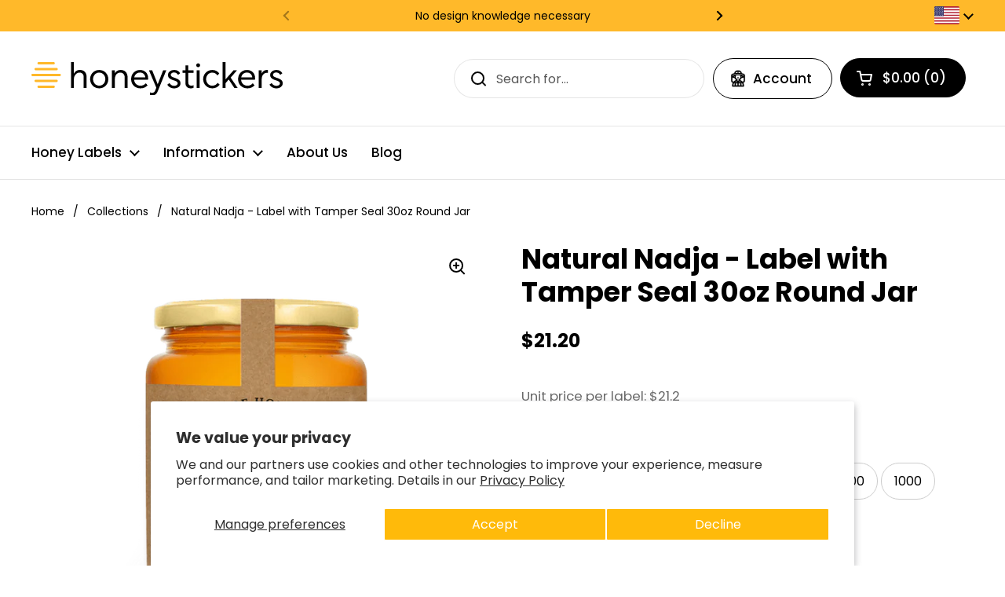

--- FILE ---
content_type: text/html; charset=utf-8
request_url: https://us.honeystickers.com/products/natural-nadja-honey-label-with-tamper-seal-30oz-round-jar
body_size: 40348
content:
<!doctype html>
<html class="no-js" lang="en" dir="ltr">
<head>
  <!-- Google Tag Manager -->
  <script>
    (function(w,d,s,l,i){w[l]=w[l]||[];w[l].push({'gtm.start':
    new Date().getTime(),event:'gtm.js'});var f=d.getElementsByTagName(s)[0],
    j=d.createElement(s),dl=l!='dataLayer'?'&l='+l:'';j.async=true;j.src=
    'https://www.googletagmanager.com/gtm.js?id='+i+dl;f.parentNode.insertBefore(j,f);
    })(window,document,'script','dataLayer','GTM-555WL8HH');
  </script>
  <!-- End Google Tag Manager -->
	<meta charset="utf-8">
  <meta http-equiv="X-UA-Compatible" content="IE=edge,chrome=1">
  <meta name="viewport" content="width=device-width, initial-scale=1.0, height=device-height, minimum-scale=1.0"><link rel="shortcut icon" href="//us.honeystickers.com/cdn/shop/files/honeystickers_Favicon.svg?crop=center&height=48&v=1753783555&width=48" type="image/png" /><title>Honey Labels with Tamper Seal for 30oz Round Jar – Natural Nadja &ndash; us.honeystickers</title><meta name="description" content="Design Your Own Natural Nadja Label with Tamper Seal for Your Round 30oz Honey Jar ✔️ Personalize Now! Fast &amp; Individual ✔️ Short Delivery Time for Honey Labels ✔️ honeystickers.com">

<meta property="og:site_name" content="us.honeystickers">
<meta property="og:url" content="https://us.honeystickers.com/products/natural-nadja-honey-label-with-tamper-seal-30oz-round-jar">
<meta property="og:title" content="Honey Labels with Tamper Seal for 30oz Round Jar – Natural Nadja">
<meta property="og:type" content="product">
<meta property="og:description" content="Design Your Own Natural Nadja Label with Tamper Seal for Your Round 30oz Honey Jar ✔️ Personalize Now! Fast &amp; Individual ✔️ Short Delivery Time for Honey Labels ✔️ honeystickers.com"><meta property="og:image" content="http://us.honeystickers.com/cdn/shop/files/US-GV-T850-30-003-P.png?v=1710491146">
  <meta property="og:image:secure_url" content="https://us.honeystickers.com/cdn/shop/files/US-GV-T850-30-003-P.png?v=1710491146">
  <meta property="og:image:width" content="700">
  <meta property="og:image:height" content="700"><meta property="og:price:amount" content="1.00">
  <meta property="og:price:currency" content="USD"><meta name="twitter:card" content="summary_large_image">
<meta name="twitter:title" content="Honey Labels with Tamper Seal for 30oz Round Jar – Natural Nadja">
<meta name="twitter:description" content="Design Your Own Natural Nadja Label with Tamper Seal for Your Round 30oz Honey Jar ✔️ Personalize Now! Fast &amp; Individual ✔️ Short Delivery Time for Honey Labels ✔️ honeystickers.com"><script type="application/ld+json">
  [
    {
      "@context": "https://schema.org",
      "@type": "WebSite",
      "name": "us.honeystickers",
      "url": "https:\/\/us.honeystickers.com"
    },
    {
      "@context": "https://schema.org",
      "@type": "Organization",
      "name": "us.honeystickers",
      "url": "https:\/\/us.honeystickers.com"
    }
  ]
</script>

<script type="application/ld+json">
{
  "@context": "http://schema.org",
  "@type": "BreadcrumbList",
  "itemListElement": [
    {
      "@type": "ListItem",
      "position": 1,
      "name": "Home",
      "item": "https://us.honeystickers.com"
    },{
        "@type": "ListItem",
        "position": 2,
        "name": "Natural Nadja - Label with Tamper Seal 30oz Round Jar",
        "item": "https://us.honeystickers.com/products/natural-nadja-honey-label-with-tamper-seal-30oz-round-jar"
      }]
}
</script><script type="application/ld+json">{"@context":"http:\/\/schema.org\/","@id":"\/products\/natural-nadja-honey-label-with-tamper-seal-30oz-round-jar#product","@type":"Product","brand":{"@type":"Brand","name":"us.honeystickers"},"category":"Labels \u0026 Tags","description":"Honey Labels - Your label with tamper seal for your 30oz honey jar from the Natural Nadja design series design series","image":"https:\/\/us.honeystickers.com\/cdn\/shop\/files\/US-GV-T850-30-003-P.png?v=1710491146\u0026width=1920","name":"Natural Nadja - Label with Tamper Seal 30oz Round Jar","offers":{"@id":"\/products\/natural-nadja-honey-label-with-tamper-seal-30oz-round-jar?variant=47755793858900#offer","@type":"Offer","availability":"http:\/\/schema.org\/InStock","price":"1.00","priceCurrency":"USD","url":"https:\/\/us.honeystickers.com\/products\/natural-nadja-honey-label-with-tamper-seal-30oz-round-jar?variant=47755793858900"},"sku":"US-GV-T850-30-003","url":"https:\/\/us.honeystickers.com\/products\/natural-nadja-honey-label-with-tamper-seal-30oz-round-jar"}</script><link rel="canonical" href="https://us.honeystickers.com/products/natural-nadja-honey-label-with-tamper-seal-30oz-round-jar">

  <link rel="preconnect" href="https://cdn.shopify.com"><link rel="preconnect" href="https://fonts.shopifycdn.com" crossorigin><link href="//us.honeystickers.com/cdn/shop/t/23/assets/theme.css?v=114996134559165335651756117928" as="style" rel="preload"><link href="//us.honeystickers.com/cdn/shop/t/23/assets/section-header.css?v=19404846686824435461758537506" as="style" rel="preload"><link href="//us.honeystickers.com/cdn/shop/t/23/assets/section-main-product.css?v=49840437609464465631753775406" as="style" rel="preload">
	<link rel="preload" as="image" href="//us.honeystickers.com/cdn/shop/files/US-GV-T850-30-003-P.png?v=1710491146&width=480" imagesrcset="//us.honeystickers.com/cdn/shop/files/US-GV-T850-30-003-P.png?v=1710491146&width=240 240w,//us.honeystickers.com/cdn/shop/files/US-GV-T850-30-003-P.png?v=1710491146&width=360 360w,//us.honeystickers.com/cdn/shop/files/US-GV-T850-30-003-P.png?v=1710491146&width=420 420w,//us.honeystickers.com/cdn/shop/files/US-GV-T850-30-003-P.png?v=1710491146&width=480 480w,//us.honeystickers.com/cdn/shop/files/US-GV-T850-30-003-P.png?v=1710491146&width=640 640w" imagesizes="(max-width: 767px) calc(100vw - 20px), (max-width: 1680px) 50vw, calc(1680px / 2)">


<link rel="preload" href="//us.honeystickers.com/cdn/fonts/poppins/poppins_n7.56758dcf284489feb014a026f3727f2f20a54626.woff2" as="font" type="font/woff2" crossorigin>
<link rel="preload" href="//us.honeystickers.com/cdn/fonts/poppins/poppins_n4.0ba78fa5af9b0e1a374041b3ceaadf0a43b41362.woff2" as="font" type="font/woff2" crossorigin>
<style type="text/css">
@font-face {
  font-family: Poppins;
  font-weight: 700;
  font-style: normal;
  font-display: swap;
  src: url("//us.honeystickers.com/cdn/fonts/poppins/poppins_n7.56758dcf284489feb014a026f3727f2f20a54626.woff2") format("woff2"),
       url("//us.honeystickers.com/cdn/fonts/poppins/poppins_n7.f34f55d9b3d3205d2cd6f64955ff4b36f0cfd8da.woff") format("woff");
}
@font-face {
  font-family: Poppins;
  font-weight: 400;
  font-style: normal;
  font-display: swap;
  src: url("//us.honeystickers.com/cdn/fonts/poppins/poppins_n4.0ba78fa5af9b0e1a374041b3ceaadf0a43b41362.woff2") format("woff2"),
       url("//us.honeystickers.com/cdn/fonts/poppins/poppins_n4.214741a72ff2596839fc9760ee7a770386cf16ca.woff") format("woff");
}
@font-face {
  font-family: Poppins;
  font-weight: 500;
  font-style: normal;
  font-display: swap;
  src: url("//us.honeystickers.com/cdn/fonts/poppins/poppins_n5.ad5b4b72b59a00358afc706450c864c3c8323842.woff2") format("woff2"),
       url("//us.honeystickers.com/cdn/fonts/poppins/poppins_n5.33757fdf985af2d24b32fcd84c9a09224d4b2c39.woff") format("woff");
}
@font-face {
  font-family: Poppins;
  font-weight: 400;
  font-style: italic;
  font-display: swap;
  src: url("//us.honeystickers.com/cdn/fonts/poppins/poppins_i4.846ad1e22474f856bd6b81ba4585a60799a9f5d2.woff2") format("woff2"),
       url("//us.honeystickers.com/cdn/fonts/poppins/poppins_i4.56b43284e8b52fc64c1fd271f289a39e8477e9ec.woff") format("woff");
}




</style>
<style type="text/css">

  :root {

    /* Direction */
    --direction:ltr;

    /* Font variables */

    --font-stack-headings: Poppins, sans-serif;
    --font-weight-headings: 700;
    --font-style-headings: normal;

    --font-stack-body: Poppins, sans-serif;
    --font-weight-body: 400;--font-weight-body-bold: 500;--font-style-body: normal;--font-weight-buttons: var(--font-weight-body-bold);--font-weight-menu: var(--font-weight-body-bold);--base-headings-size: 50;
    --base-headings-line: 1.2;
    --base-headings-spacing: 0.0em;
    --base-body-size: 16;
    --base-body-line: 1.6;
    --base-body-spacing: 0.0em;

    --base-menu-size: 17;

    /* Color variables */

    --color-background-header: #ffffff;
    --color-secondary-background-header: rgba(0, 0, 0, 0.08);
    --color-opacity-background-header: rgba(255, 255, 255, 0);
    --color-text-header: #000000;
    --color-foreground-header: #ffffff;
    --color-accent-header: #ffb92a;
    --color-foreground-accent-header: #000000;
    --color-borders-header: rgba(0, 0, 0, 0.1);

    --color-background-main: #ffffff;
    --color-secondary-background-main: rgba(0, 0, 0, 0.08);
    --color-third-background-main: rgba(0, 0, 0, 0.04);
    --color-fourth-background-main: rgba(0, 0, 0, 0.02);
    --color-opacity-background-main: rgba(255, 255, 255, 0);
    --color-text-main: #000000;
    --color-foreground-main: #ffffff;
    --color-secondary-text-main: rgba(0, 0, 0, 0.62);
    --color-accent-main: #ffb92a;
    --color-foreground-accent-main: #000000;
    --color-borders-main: rgba(0, 0, 0, 0.15);

    --color-background-cards: #ffffff;
    --color-gradient-cards: ;
    --color-text-cards: #000000;
    --color-foreground-cards: #ffffff;
    --color-secondary-text-cards: rgba(0, 0, 0, 0.6);
    --color-accent-cards: #ffb92a;
    --color-foreground-accent-cards: #000000;
    --color-borders-cards: #e8d7ba;

    --color-background-footer: #ffb92a;
    --color-text-footer: #000000;
    --color-accent-footer: #000000;
    --color-borders-footer: rgba(0, 0, 0, 0.15);

    --color-borders-forms-primary: rgba(0, 0, 0, 0.3);
    --color-borders-forms-secondary: rgba(0, 0, 0, 0.6);

    /* Borders */

    --border-width-cards: 1px;
    --border-radius-cards: 16px;
    --border-width-buttons: 1px;
    --border-radius-buttons: 30px;
    --border-width-forms: 1px;
    --border-radius-forms: 5px;

    /* Shadows */
    --shadow-x-cards: 0px;
    --shadow-y-cards: 0px;
    --shadow-blur-cards: 0px;
    --color-shadow-cards: rgba(0,0,0,0);
    --shadow-x-buttons: 0px;
    --shadow-y-buttons: 0px;
    --shadow-blur-buttons: 0px;
    --color-shadow-buttons: rgba(0,0,0,0);

    /* Layout */

    --grid-gap-original-base: 30px;
    --theme-max-width: 1680px;
    --container-vertical-space-base: 100px;
    --image-fit-padding: 5%;

  }
  
    @media screen and (max-width: 767px) {
      :root {
        --border-radius-cards: clamp(8px, 8px, 16px);
      }
    }
  

  .facets__summary, #main select, .sidebar select, .modal-content select {
    background-image: url('data:image/svg+xml;utf8,<svg width="13" height="8" fill="none" xmlns="http://www.w3.org/2000/svg"><path d="M1.414.086 7.9 6.57 6.485 7.985 0 1.5 1.414.086Z" fill="%23000000"/><path d="M12.985 1.515 6.5 8 5.085 6.586 11.571.101l1.414 1.414Z" fill="%23000000"/></svg>');
  }

  .card .star-rating__stars {
    background-image: url('data:image/svg+xml;utf8,<svg width="20" height="13" viewBox="0 0 14 13" fill="none" xmlns="http://www.w3.org/2000/svg"><path d="m7 0 1.572 4.837h5.085l-4.114 2.99 1.572 4.836L7 9.673l-4.114 2.99 1.571-4.837-4.114-2.99h5.085L7 0Z" stroke="%23000000" stroke-width="1"/></svg>');
  }
  .card .star-rating__stars-active {
    background-image: url('data:image/svg+xml;utf8,<svg width="20" height="13" viewBox="0 0 14 13" fill="none" xmlns="http://www.w3.org/2000/svg"><path d="m7 0 1.572 4.837h5.085l-4.114 2.99 1.572 4.836L7 9.673l-4.114 2.99 1.571-4.837-4.114-2.99h5.085L7 0Z" fill="%23000000" stroke-width="0"/></svg>');
  }

  .star-rating__stars {
    background-image: url('data:image/svg+xml;utf8,<svg width="20" height="13" viewBox="0 0 14 13" fill="none" xmlns="http://www.w3.org/2000/svg"><path d="m7 0 1.572 4.837h5.085l-4.114 2.99 1.572 4.836L7 9.673l-4.114 2.99 1.571-4.837-4.114-2.99h5.085L7 0Z" stroke="%23000000" stroke-width="1"/></svg>');
  }
  .star-rating__stars-active {
    background-image: url('data:image/svg+xml;utf8,<svg width="20" height="13" viewBox="0 0 14 13" fill="none" xmlns="http://www.w3.org/2000/svg"><path d="m7 0 1.572 4.837h5.085l-4.114 2.99 1.572 4.836L7 9.673l-4.114 2.99 1.571-4.837-4.114-2.99h5.085L7 0Z" fill="%23000000" stroke-width="0"/></svg>');
  }

  .product-item {--color-borders-cards: #e8d7ba;}</style>

<style id="root-height">
  :root {
    --window-height: 100vh;
  }
</style>
<script type="text/javascript">
  window.KrownAssetLoader = {
    loadedScripts: new Set(),
    loadScript: function(url) {
      if (this.loadedScripts.has(url)) return;
      this.loadedScripts.add(url);
      const script = document.createElement('script');
      script.src = url;
      script.defer = true;
      document.head.appendChild(script);
    }
  };
</script><link href="//us.honeystickers.com/cdn/shop/t/23/assets/theme.css?v=114996134559165335651756117928" rel="stylesheet" type="text/css" media="all" />
  <link href="//us.honeystickers.com/cdn/shop/t/23/assets/custom-style.css?v=27991597041134182171763639359" rel="stylesheet" type="text/css" media="all" />

	<script>window.performance && window.performance.mark && window.performance.mark('shopify.content_for_header.start');</script><meta name="facebook-domain-verification" content="lxh2vzhu8kr48bjixqkanguu0l72b9">
<meta id="shopify-digital-wallet" name="shopify-digital-wallet" content="/72523219225/digital_wallets/dialog">
<meta name="shopify-checkout-api-token" content="6262e64ae371547d090ad965f6b90fc5">
<meta id="in-context-paypal-metadata" data-shop-id="72523219225" data-venmo-supported="false" data-environment="production" data-locale="en_US" data-paypal-v4="true" data-currency="USD">
<link rel="alternate" type="application/json+oembed" href="https://us.honeystickers.com/products/natural-nadja-honey-label-with-tamper-seal-30oz-round-jar.oembed">
<script async="async" src="/checkouts/internal/preloads.js?locale=en-US"></script>
<link rel="preconnect" href="https://shop.app" crossorigin="anonymous">
<script async="async" src="https://shop.app/checkouts/internal/preloads.js?locale=en-US&shop_id=72523219225" crossorigin="anonymous"></script>
<script id="shopify-features" type="application/json">{"accessToken":"6262e64ae371547d090ad965f6b90fc5","betas":["rich-media-storefront-analytics"],"domain":"us.honeystickers.com","predictiveSearch":true,"shopId":72523219225,"locale":"en"}</script>
<script>var Shopify = Shopify || {};
Shopify.shop = "us-honeystickers-com.myshopify.com";
Shopify.locale = "en";
Shopify.currency = {"active":"USD","rate":"1.0"};
Shopify.country = "US";
Shopify.theme = {"name":"Local-2025-AUG","id":186248757588,"schema_name":"Local","schema_version":"3.0.1","theme_store_id":1651,"role":"main"};
Shopify.theme.handle = "null";
Shopify.theme.style = {"id":null,"handle":null};
Shopify.cdnHost = "us.honeystickers.com/cdn";
Shopify.routes = Shopify.routes || {};
Shopify.routes.root = "/";</script>
<script type="module">!function(o){(o.Shopify=o.Shopify||{}).modules=!0}(window);</script>
<script>!function(o){function n(){var o=[];function n(){o.push(Array.prototype.slice.apply(arguments))}return n.q=o,n}var t=o.Shopify=o.Shopify||{};t.loadFeatures=n(),t.autoloadFeatures=n()}(window);</script>
<script>
  window.ShopifyPay = window.ShopifyPay || {};
  window.ShopifyPay.apiHost = "shop.app\/pay";
  window.ShopifyPay.redirectState = null;
</script>
<script id="shop-js-analytics" type="application/json">{"pageType":"product"}</script>
<script defer="defer" async type="module" src="//us.honeystickers.com/cdn/shopifycloud/shop-js/modules/v2/client.init-shop-cart-sync_BT-GjEfc.en.esm.js"></script>
<script defer="defer" async type="module" src="//us.honeystickers.com/cdn/shopifycloud/shop-js/modules/v2/chunk.common_D58fp_Oc.esm.js"></script>
<script defer="defer" async type="module" src="//us.honeystickers.com/cdn/shopifycloud/shop-js/modules/v2/chunk.modal_xMitdFEc.esm.js"></script>
<script type="module">
  await import("//us.honeystickers.com/cdn/shopifycloud/shop-js/modules/v2/client.init-shop-cart-sync_BT-GjEfc.en.esm.js");
await import("//us.honeystickers.com/cdn/shopifycloud/shop-js/modules/v2/chunk.common_D58fp_Oc.esm.js");
await import("//us.honeystickers.com/cdn/shopifycloud/shop-js/modules/v2/chunk.modal_xMitdFEc.esm.js");

  window.Shopify.SignInWithShop?.initShopCartSync?.({"fedCMEnabled":true,"windoidEnabled":true});

</script>
<script>
  window.Shopify = window.Shopify || {};
  if (!window.Shopify.featureAssets) window.Shopify.featureAssets = {};
  window.Shopify.featureAssets['shop-js'] = {"shop-cart-sync":["modules/v2/client.shop-cart-sync_DZOKe7Ll.en.esm.js","modules/v2/chunk.common_D58fp_Oc.esm.js","modules/v2/chunk.modal_xMitdFEc.esm.js"],"init-fed-cm":["modules/v2/client.init-fed-cm_B6oLuCjv.en.esm.js","modules/v2/chunk.common_D58fp_Oc.esm.js","modules/v2/chunk.modal_xMitdFEc.esm.js"],"shop-cash-offers":["modules/v2/client.shop-cash-offers_D2sdYoxE.en.esm.js","modules/v2/chunk.common_D58fp_Oc.esm.js","modules/v2/chunk.modal_xMitdFEc.esm.js"],"shop-login-button":["modules/v2/client.shop-login-button_QeVjl5Y3.en.esm.js","modules/v2/chunk.common_D58fp_Oc.esm.js","modules/v2/chunk.modal_xMitdFEc.esm.js"],"pay-button":["modules/v2/client.pay-button_DXTOsIq6.en.esm.js","modules/v2/chunk.common_D58fp_Oc.esm.js","modules/v2/chunk.modal_xMitdFEc.esm.js"],"shop-button":["modules/v2/client.shop-button_DQZHx9pm.en.esm.js","modules/v2/chunk.common_D58fp_Oc.esm.js","modules/v2/chunk.modal_xMitdFEc.esm.js"],"avatar":["modules/v2/client.avatar_BTnouDA3.en.esm.js"],"init-windoid":["modules/v2/client.init-windoid_CR1B-cfM.en.esm.js","modules/v2/chunk.common_D58fp_Oc.esm.js","modules/v2/chunk.modal_xMitdFEc.esm.js"],"init-shop-for-new-customer-accounts":["modules/v2/client.init-shop-for-new-customer-accounts_C_vY_xzh.en.esm.js","modules/v2/client.shop-login-button_QeVjl5Y3.en.esm.js","modules/v2/chunk.common_D58fp_Oc.esm.js","modules/v2/chunk.modal_xMitdFEc.esm.js"],"init-shop-email-lookup-coordinator":["modules/v2/client.init-shop-email-lookup-coordinator_BI7n9ZSv.en.esm.js","modules/v2/chunk.common_D58fp_Oc.esm.js","modules/v2/chunk.modal_xMitdFEc.esm.js"],"init-shop-cart-sync":["modules/v2/client.init-shop-cart-sync_BT-GjEfc.en.esm.js","modules/v2/chunk.common_D58fp_Oc.esm.js","modules/v2/chunk.modal_xMitdFEc.esm.js"],"shop-toast-manager":["modules/v2/client.shop-toast-manager_DiYdP3xc.en.esm.js","modules/v2/chunk.common_D58fp_Oc.esm.js","modules/v2/chunk.modal_xMitdFEc.esm.js"],"init-customer-accounts":["modules/v2/client.init-customer-accounts_D9ZNqS-Q.en.esm.js","modules/v2/client.shop-login-button_QeVjl5Y3.en.esm.js","modules/v2/chunk.common_D58fp_Oc.esm.js","modules/v2/chunk.modal_xMitdFEc.esm.js"],"init-customer-accounts-sign-up":["modules/v2/client.init-customer-accounts-sign-up_iGw4briv.en.esm.js","modules/v2/client.shop-login-button_QeVjl5Y3.en.esm.js","modules/v2/chunk.common_D58fp_Oc.esm.js","modules/v2/chunk.modal_xMitdFEc.esm.js"],"shop-follow-button":["modules/v2/client.shop-follow-button_CqMgW2wH.en.esm.js","modules/v2/chunk.common_D58fp_Oc.esm.js","modules/v2/chunk.modal_xMitdFEc.esm.js"],"checkout-modal":["modules/v2/client.checkout-modal_xHeaAweL.en.esm.js","modules/v2/chunk.common_D58fp_Oc.esm.js","modules/v2/chunk.modal_xMitdFEc.esm.js"],"shop-login":["modules/v2/client.shop-login_D91U-Q7h.en.esm.js","modules/v2/chunk.common_D58fp_Oc.esm.js","modules/v2/chunk.modal_xMitdFEc.esm.js"],"lead-capture":["modules/v2/client.lead-capture_BJmE1dJe.en.esm.js","modules/v2/chunk.common_D58fp_Oc.esm.js","modules/v2/chunk.modal_xMitdFEc.esm.js"],"payment-terms":["modules/v2/client.payment-terms_Ci9AEqFq.en.esm.js","modules/v2/chunk.common_D58fp_Oc.esm.js","modules/v2/chunk.modal_xMitdFEc.esm.js"]};
</script>
<script>(function() {
  var isLoaded = false;
  function asyncLoad() {
    if (isLoaded) return;
    isLoaded = true;
    var urls = ["https:\/\/cloudsearch-1f874.kxcdn.com\/shopify.js?shop=us-honeystickers-com.myshopify.com"];
    for (var i = 0; i < urls.length; i++) {
      var s = document.createElement('script');
      s.type = 'text/javascript';
      s.async = true;
      s.src = urls[i];
      var x = document.getElementsByTagName('script')[0];
      x.parentNode.insertBefore(s, x);
    }
  };
  if(window.attachEvent) {
    window.attachEvent('onload', asyncLoad);
  } else {
    window.addEventListener('load', asyncLoad, false);
  }
})();</script>
<script id="__st">var __st={"a":72523219225,"offset":3600,"reqid":"2c44ed35-bac9-4fe2-9425-ee5e1e98ff04-1769110524","pageurl":"us.honeystickers.com\/products\/natural-nadja-honey-label-with-tamper-seal-30oz-round-jar","u":"2e7934adbd53","p":"product","rtyp":"product","rid":8942719959380};</script>
<script>window.ShopifyPaypalV4VisibilityTracking = true;</script>
<script id="captcha-bootstrap">!function(){'use strict';const t='contact',e='account',n='new_comment',o=[[t,t],['blogs',n],['comments',n],[t,'customer']],c=[[e,'customer_login'],[e,'guest_login'],[e,'recover_customer_password'],[e,'create_customer']],r=t=>t.map((([t,e])=>`form[action*='/${t}']:not([data-nocaptcha='true']) input[name='form_type'][value='${e}']`)).join(','),a=t=>()=>t?[...document.querySelectorAll(t)].map((t=>t.form)):[];function s(){const t=[...o],e=r(t);return a(e)}const i='password',u='form_key',d=['recaptcha-v3-token','g-recaptcha-response','h-captcha-response',i],f=()=>{try{return window.sessionStorage}catch{return}},m='__shopify_v',_=t=>t.elements[u];function p(t,e,n=!1){try{const o=window.sessionStorage,c=JSON.parse(o.getItem(e)),{data:r}=function(t){const{data:e,action:n}=t;return t[m]||n?{data:e,action:n}:{data:t,action:n}}(c);for(const[e,n]of Object.entries(r))t.elements[e]&&(t.elements[e].value=n);n&&o.removeItem(e)}catch(o){console.error('form repopulation failed',{error:o})}}const l='form_type',E='cptcha';function T(t){t.dataset[E]=!0}const w=window,h=w.document,L='Shopify',v='ce_forms',y='captcha';let A=!1;((t,e)=>{const n=(g='f06e6c50-85a8-45c8-87d0-21a2b65856fe',I='https://cdn.shopify.com/shopifycloud/storefront-forms-hcaptcha/ce_storefront_forms_captcha_hcaptcha.v1.5.2.iife.js',D={infoText:'Protected by hCaptcha',privacyText:'Privacy',termsText:'Terms'},(t,e,n)=>{const o=w[L][v],c=o.bindForm;if(c)return c(t,g,e,D).then(n);var r;o.q.push([[t,g,e,D],n]),r=I,A||(h.body.append(Object.assign(h.createElement('script'),{id:'captcha-provider',async:!0,src:r})),A=!0)});var g,I,D;w[L]=w[L]||{},w[L][v]=w[L][v]||{},w[L][v].q=[],w[L][y]=w[L][y]||{},w[L][y].protect=function(t,e){n(t,void 0,e),T(t)},Object.freeze(w[L][y]),function(t,e,n,w,h,L){const[v,y,A,g]=function(t,e,n){const i=e?o:[],u=t?c:[],d=[...i,...u],f=r(d),m=r(i),_=r(d.filter((([t,e])=>n.includes(e))));return[a(f),a(m),a(_),s()]}(w,h,L),I=t=>{const e=t.target;return e instanceof HTMLFormElement?e:e&&e.form},D=t=>v().includes(t);t.addEventListener('submit',(t=>{const e=I(t);if(!e)return;const n=D(e)&&!e.dataset.hcaptchaBound&&!e.dataset.recaptchaBound,o=_(e),c=g().includes(e)&&(!o||!o.value);(n||c)&&t.preventDefault(),c&&!n&&(function(t){try{if(!f())return;!function(t){const e=f();if(!e)return;const n=_(t);if(!n)return;const o=n.value;o&&e.removeItem(o)}(t);const e=Array.from(Array(32),(()=>Math.random().toString(36)[2])).join('');!function(t,e){_(t)||t.append(Object.assign(document.createElement('input'),{type:'hidden',name:u})),t.elements[u].value=e}(t,e),function(t,e){const n=f();if(!n)return;const o=[...t.querySelectorAll(`input[type='${i}']`)].map((({name:t})=>t)),c=[...d,...o],r={};for(const[a,s]of new FormData(t).entries())c.includes(a)||(r[a]=s);n.setItem(e,JSON.stringify({[m]:1,action:t.action,data:r}))}(t,e)}catch(e){console.error('failed to persist form',e)}}(e),e.submit())}));const S=(t,e)=>{t&&!t.dataset[E]&&(n(t,e.some((e=>e===t))),T(t))};for(const o of['focusin','change'])t.addEventListener(o,(t=>{const e=I(t);D(e)&&S(e,y())}));const B=e.get('form_key'),M=e.get(l),P=B&&M;t.addEventListener('DOMContentLoaded',(()=>{const t=y();if(P)for(const e of t)e.elements[l].value===M&&p(e,B);[...new Set([...A(),...v().filter((t=>'true'===t.dataset.shopifyCaptcha))])].forEach((e=>S(e,t)))}))}(h,new URLSearchParams(w.location.search),n,t,e,['guest_login'])})(!1,!0)}();</script>
<script integrity="sha256-4kQ18oKyAcykRKYeNunJcIwy7WH5gtpwJnB7kiuLZ1E=" data-source-attribution="shopify.loadfeatures" defer="defer" src="//us.honeystickers.com/cdn/shopifycloud/storefront/assets/storefront/load_feature-a0a9edcb.js" crossorigin="anonymous"></script>
<script crossorigin="anonymous" defer="defer" src="//us.honeystickers.com/cdn/shopifycloud/storefront/assets/shopify_pay/storefront-65b4c6d7.js?v=20250812"></script>
<script data-source-attribution="shopify.dynamic_checkout.dynamic.init">var Shopify=Shopify||{};Shopify.PaymentButton=Shopify.PaymentButton||{isStorefrontPortableWallets:!0,init:function(){window.Shopify.PaymentButton.init=function(){};var t=document.createElement("script");t.src="https://us.honeystickers.com/cdn/shopifycloud/portable-wallets/latest/portable-wallets.en.js",t.type="module",document.head.appendChild(t)}};
</script>
<script data-source-attribution="shopify.dynamic_checkout.buyer_consent">
  function portableWalletsHideBuyerConsent(e){var t=document.getElementById("shopify-buyer-consent"),n=document.getElementById("shopify-subscription-policy-button");t&&n&&(t.classList.add("hidden"),t.setAttribute("aria-hidden","true"),n.removeEventListener("click",e))}function portableWalletsShowBuyerConsent(e){var t=document.getElementById("shopify-buyer-consent"),n=document.getElementById("shopify-subscription-policy-button");t&&n&&(t.classList.remove("hidden"),t.removeAttribute("aria-hidden"),n.addEventListener("click",e))}window.Shopify?.PaymentButton&&(window.Shopify.PaymentButton.hideBuyerConsent=portableWalletsHideBuyerConsent,window.Shopify.PaymentButton.showBuyerConsent=portableWalletsShowBuyerConsent);
</script>
<script data-source-attribution="shopify.dynamic_checkout.cart.bootstrap">document.addEventListener("DOMContentLoaded",(function(){function t(){return document.querySelector("shopify-accelerated-checkout-cart, shopify-accelerated-checkout")}if(t())Shopify.PaymentButton.init();else{new MutationObserver((function(e,n){t()&&(Shopify.PaymentButton.init(),n.disconnect())})).observe(document.body,{childList:!0,subtree:!0})}}));
</script>
<script id='scb4127' type='text/javascript' async='' src='https://us.honeystickers.com/cdn/shopifycloud/privacy-banner/storefront-banner.js'></script><link id="shopify-accelerated-checkout-styles" rel="stylesheet" media="screen" href="https://us.honeystickers.com/cdn/shopifycloud/portable-wallets/latest/accelerated-checkout-backwards-compat.css" crossorigin="anonymous">
<style id="shopify-accelerated-checkout-cart">
        #shopify-buyer-consent {
  margin-top: 1em;
  display: inline-block;
  width: 100%;
}

#shopify-buyer-consent.hidden {
  display: none;
}

#shopify-subscription-policy-button {
  background: none;
  border: none;
  padding: 0;
  text-decoration: underline;
  font-size: inherit;
  cursor: pointer;
}

#shopify-subscription-policy-button::before {
  box-shadow: none;
}

      </style>

<script>window.performance && window.performance.mark && window.performance.mark('shopify.content_for_header.end');</script>

  <script>
    const rbi = [];
    const ribSetSize = (img) => {
      if ( img.offsetWidth / img.dataset.ratio < img.offsetHeight ) {
        img.setAttribute('sizes', `${Math.ceil(img.offsetHeight * img.dataset.ratio)}px`);
      } else {
        img.setAttribute('sizes', `${Math.ceil(img.offsetWidth)}px`);
      }
    }
    const debounce = (fn, wait) => {
      let t;
      return (...args) => {
        clearTimeout(t);
        t = setTimeout(() => fn.apply(this, args), wait);
      };
    }
    window.KEYCODES = {
      TAB: 9,
      ESC: 27,
      DOWN: 40,
      RIGHT: 39,
      UP: 38,
      LEFT: 37,
      RETURN: 13
    };
    window.addEventListener('resize', debounce(()=>{
      for ( let img of rbi ) {
        ribSetSize(img);
      }
    }, 250));
  </script><noscript>
    <link rel="stylesheet" href="//us.honeystickers.com/cdn/shop/t/23/assets/theme-noscript.css?v=42099867224588620941753775406">
  </noscript>

  <link rel="alternate" hreflang="it" href="https://it.honeystickers.com/">
  <link rel="alternate" hreflang="en-US" href="https://us.honeystickers.com/">
  <link rel="alternate" hreflang="de" href="https://honeystickers.com/">
  <link rel="alternate" hreflang="fr" href="https://fr.honeystickers.com/">

<!-- BEGIN app block: shopify://apps/xcloud-search-product-filter/blocks/cloudsearch_opt/8ddbd0bf-e311-492e-ab28-69d0ad268fac --><!-- END app block --><!-- BEGIN app block: shopify://apps/ta-labels-badges/blocks/bss-pl-config-data/91bfe765-b604-49a1-805e-3599fa600b24 --><script
    id='bss-pl-config-data'
>
	let TAE_StoreId = "44668";
	if (typeof BSS_PL == 'undefined' || TAE_StoreId !== "") {
  		var BSS_PL = {};
		BSS_PL.storeId = 44668;
		BSS_PL.currentPlan = "five_usd";
		BSS_PL.apiServerProduction = "https://product-labels.tech-arms.io";
		BSS_PL.publicAccessToken = "06a4cf5689ee8330518071f6001e3dd5";
		BSS_PL.customerTags = "null";
		BSS_PL.customerId = "null";
		BSS_PL.storeIdCustomOld = 10678;
		BSS_PL.storeIdOldWIthPriority = 12200;
		BSS_PL.storeIdOptimizeAppendLabel = 59637
		BSS_PL.optimizeCodeIds = null; 
		BSS_PL.extendedFeatureIds = null;
		BSS_PL.integration = {"laiReview":{"status":0,"config":[]}};
		BSS_PL.settingsData  = {};
		BSS_PL.configProductMetafields = [];
		BSS_PL.configVariantMetafields = [];
		
		BSS_PL.configData = [].concat();

		
		BSS_PL.configDataBanner = [].concat();

		
		BSS_PL.configDataPopup = [].concat();

		
		BSS_PL.configDataLabelGroup = [].concat();
		
		
		BSS_PL.collectionID = ``;
		BSS_PL.collectionHandle = ``;
		BSS_PL.collectionTitle = ``;

		
		BSS_PL.conditionConfigData = [].concat();
	}
</script>



    <script id='fixBugForStore44668'>
		
function bssFixSupportAppendHtmlLabel($, BSS_PL, parent, page, htmlLabel) {
  let appended = false;
  // Write code here
  if($(parent).is(".product-gallery-item figure")){
    $(parent).prepend(htmlLabel);
    appended = true;
  }
   if ($(parent).is(".lazy-image")) {
    $(parent).append(htmlLabel); 
    appended = true; 
  }
  return appended;
}

function bssFixSupportMainLabelRunScript() {
  const style = document.createElement("style");
  style.innerHTML =
    `.bss_pl_img img {
      z-index: 10 !important;
    }
    `;
  document.head.append(style);
}

function bssFixSupportZIndexLabelText() {
  return 'z-index: 10;';
}

    </script>


<style>
    
    

</style>

<script>
    function bssLoadScripts(src, callback, isDefer = false) {
        const scriptTag = document.createElement('script');
        document.head.appendChild(scriptTag);
        scriptTag.src = src;
        if (isDefer) {
            scriptTag.defer = true;
        } else {
            scriptTag.async = true;
        }
        if (callback) {
            scriptTag.addEventListener('load', function () {
                callback();
            });
        }
    }
    const scriptUrls = [
        "https://cdn.shopify.com/extensions/019bdf67-379d-7b8b-a73d-7733aa4407b8/product-label-559/assets/bss-pl-init-helper.js",
        "https://cdn.shopify.com/extensions/019bdf67-379d-7b8b-a73d-7733aa4407b8/product-label-559/assets/bss-pl-init-config-run-scripts.js",
    ];
    Promise.all(scriptUrls.map((script) => new Promise((resolve) => bssLoadScripts(script, resolve)))).then((res) => {
        console.log('BSS scripts loaded');
        window.bssScriptsLoaded = true;
    });

	function bssInitScripts() {
		if (BSS_PL.configData.length) {
			const enabledFeature = [
				{ type: 1, script: "https://cdn.shopify.com/extensions/019bdf67-379d-7b8b-a73d-7733aa4407b8/product-label-559/assets/bss-pl-init-for-label.js" },
				{ type: 2, badge: [0, 7, 8], script: "https://cdn.shopify.com/extensions/019bdf67-379d-7b8b-a73d-7733aa4407b8/product-label-559/assets/bss-pl-init-for-badge-product-name.js" },
				{ type: 2, badge: [1, 11], script: "https://cdn.shopify.com/extensions/019bdf67-379d-7b8b-a73d-7733aa4407b8/product-label-559/assets/bss-pl-init-for-badge-product-image.js" },
				{ type: 2, badge: 2, script: "https://cdn.shopify.com/extensions/019bdf67-379d-7b8b-a73d-7733aa4407b8/product-label-559/assets/bss-pl-init-for-badge-custom-selector.js" },
				{ type: 2, badge: [3, 9, 10], script: "https://cdn.shopify.com/extensions/019bdf67-379d-7b8b-a73d-7733aa4407b8/product-label-559/assets/bss-pl-init-for-badge-price.js" },
				{ type: 2, badge: 4, script: "https://cdn.shopify.com/extensions/019bdf67-379d-7b8b-a73d-7733aa4407b8/product-label-559/assets/bss-pl-init-for-badge-add-to-cart-btn.js" },
				{ type: 2, badge: 5, script: "https://cdn.shopify.com/extensions/019bdf67-379d-7b8b-a73d-7733aa4407b8/product-label-559/assets/bss-pl-init-for-badge-quantity-box.js" },
				{ type: 2, badge: 6, script: "https://cdn.shopify.com/extensions/019bdf67-379d-7b8b-a73d-7733aa4407b8/product-label-559/assets/bss-pl-init-for-badge-buy-it-now-btn.js" }
			]
				.filter(({ type, badge }) => BSS_PL.configData.some(item => item.label_type === type && (badge === undefined || (Array.isArray(badge) ? badge.includes(item.badge_type) : item.badge_type === badge))) || (type === 1 && BSS_PL.configDataLabelGroup && BSS_PL.configDataLabelGroup.length))
				.map(({ script }) => script);
				
            enabledFeature.forEach((src) => bssLoadScripts(src));

            if (enabledFeature.length) {
                const src = "https://cdn.shopify.com/extensions/019bdf67-379d-7b8b-a73d-7733aa4407b8/product-label-559/assets/bss-product-label-js.js";
                bssLoadScripts(src);
            }
        }

        if (BSS_PL.configDataBanner && BSS_PL.configDataBanner.length) {
            const src = "https://cdn.shopify.com/extensions/019bdf67-379d-7b8b-a73d-7733aa4407b8/product-label-559/assets/bss-product-label-banner.js";
            bssLoadScripts(src);
        }

        if (BSS_PL.configDataPopup && BSS_PL.configDataPopup.length) {
            const src = "https://cdn.shopify.com/extensions/019bdf67-379d-7b8b-a73d-7733aa4407b8/product-label-559/assets/bss-product-label-popup.js";
            bssLoadScripts(src);
        }

        if (window.location.search.includes('bss-pl-custom-selector')) {
            const src = "https://cdn.shopify.com/extensions/019bdf67-379d-7b8b-a73d-7733aa4407b8/product-label-559/assets/bss-product-label-custom-position.js";
            bssLoadScripts(src, null, true);
        }
    }
    bssInitScripts();
</script>


<!-- END app block --><script src="https://cdn.shopify.com/extensions/019b03f2-74ec-7b24-a3a5-6d0193115a31/cloudsearch-63/assets/shopify.js" type="text/javascript" defer="defer"></script>
<link href="https://cdn.shopify.com/extensions/019bdf67-379d-7b8b-a73d-7733aa4407b8/product-label-559/assets/bss-pl-style.min.css" rel="stylesheet" type="text/css" media="all">
<link href="https://monorail-edge.shopifysvc.com" rel="dns-prefetch">
<script>(function(){if ("sendBeacon" in navigator && "performance" in window) {try {var session_token_from_headers = performance.getEntriesByType('navigation')[0].serverTiming.find(x => x.name == '_s').description;} catch {var session_token_from_headers = undefined;}var session_cookie_matches = document.cookie.match(/_shopify_s=([^;]*)/);var session_token_from_cookie = session_cookie_matches && session_cookie_matches.length === 2 ? session_cookie_matches[1] : "";var session_token = session_token_from_headers || session_token_from_cookie || "";function handle_abandonment_event(e) {var entries = performance.getEntries().filter(function(entry) {return /monorail-edge.shopifysvc.com/.test(entry.name);});if (!window.abandonment_tracked && entries.length === 0) {window.abandonment_tracked = true;var currentMs = Date.now();var navigation_start = performance.timing.navigationStart;var payload = {shop_id: 72523219225,url: window.location.href,navigation_start,duration: currentMs - navigation_start,session_token,page_type: "product"};window.navigator.sendBeacon("https://monorail-edge.shopifysvc.com/v1/produce", JSON.stringify({schema_id: "online_store_buyer_site_abandonment/1.1",payload: payload,metadata: {event_created_at_ms: currentMs,event_sent_at_ms: currentMs}}));}}window.addEventListener('pagehide', handle_abandonment_event);}}());</script>
<script id="web-pixels-manager-setup">(function e(e,d,r,n,o){if(void 0===o&&(o={}),!Boolean(null===(a=null===(i=window.Shopify)||void 0===i?void 0:i.analytics)||void 0===a?void 0:a.replayQueue)){var i,a;window.Shopify=window.Shopify||{};var t=window.Shopify;t.analytics=t.analytics||{};var s=t.analytics;s.replayQueue=[],s.publish=function(e,d,r){return s.replayQueue.push([e,d,r]),!0};try{self.performance.mark("wpm:start")}catch(e){}var l=function(){var e={modern:/Edge?\/(1{2}[4-9]|1[2-9]\d|[2-9]\d{2}|\d{4,})\.\d+(\.\d+|)|Firefox\/(1{2}[4-9]|1[2-9]\d|[2-9]\d{2}|\d{4,})\.\d+(\.\d+|)|Chrom(ium|e)\/(9{2}|\d{3,})\.\d+(\.\d+|)|(Maci|X1{2}).+ Version\/(15\.\d+|(1[6-9]|[2-9]\d|\d{3,})\.\d+)([,.]\d+|)( \(\w+\)|)( Mobile\/\w+|) Safari\/|Chrome.+OPR\/(9{2}|\d{3,})\.\d+\.\d+|(CPU[ +]OS|iPhone[ +]OS|CPU[ +]iPhone|CPU IPhone OS|CPU iPad OS)[ +]+(15[._]\d+|(1[6-9]|[2-9]\d|\d{3,})[._]\d+)([._]\d+|)|Android:?[ /-](13[3-9]|1[4-9]\d|[2-9]\d{2}|\d{4,})(\.\d+|)(\.\d+|)|Android.+Firefox\/(13[5-9]|1[4-9]\d|[2-9]\d{2}|\d{4,})\.\d+(\.\d+|)|Android.+Chrom(ium|e)\/(13[3-9]|1[4-9]\d|[2-9]\d{2}|\d{4,})\.\d+(\.\d+|)|SamsungBrowser\/([2-9]\d|\d{3,})\.\d+/,legacy:/Edge?\/(1[6-9]|[2-9]\d|\d{3,})\.\d+(\.\d+|)|Firefox\/(5[4-9]|[6-9]\d|\d{3,})\.\d+(\.\d+|)|Chrom(ium|e)\/(5[1-9]|[6-9]\d|\d{3,})\.\d+(\.\d+|)([\d.]+$|.*Safari\/(?![\d.]+ Edge\/[\d.]+$))|(Maci|X1{2}).+ Version\/(10\.\d+|(1[1-9]|[2-9]\d|\d{3,})\.\d+)([,.]\d+|)( \(\w+\)|)( Mobile\/\w+|) Safari\/|Chrome.+OPR\/(3[89]|[4-9]\d|\d{3,})\.\d+\.\d+|(CPU[ +]OS|iPhone[ +]OS|CPU[ +]iPhone|CPU IPhone OS|CPU iPad OS)[ +]+(10[._]\d+|(1[1-9]|[2-9]\d|\d{3,})[._]\d+)([._]\d+|)|Android:?[ /-](13[3-9]|1[4-9]\d|[2-9]\d{2}|\d{4,})(\.\d+|)(\.\d+|)|Mobile Safari.+OPR\/([89]\d|\d{3,})\.\d+\.\d+|Android.+Firefox\/(13[5-9]|1[4-9]\d|[2-9]\d{2}|\d{4,})\.\d+(\.\d+|)|Android.+Chrom(ium|e)\/(13[3-9]|1[4-9]\d|[2-9]\d{2}|\d{4,})\.\d+(\.\d+|)|Android.+(UC? ?Browser|UCWEB|U3)[ /]?(15\.([5-9]|\d{2,})|(1[6-9]|[2-9]\d|\d{3,})\.\d+)\.\d+|SamsungBrowser\/(5\.\d+|([6-9]|\d{2,})\.\d+)|Android.+MQ{2}Browser\/(14(\.(9|\d{2,})|)|(1[5-9]|[2-9]\d|\d{3,})(\.\d+|))(\.\d+|)|K[Aa][Ii]OS\/(3\.\d+|([4-9]|\d{2,})\.\d+)(\.\d+|)/},d=e.modern,r=e.legacy,n=navigator.userAgent;return n.match(d)?"modern":n.match(r)?"legacy":"unknown"}(),u="modern"===l?"modern":"legacy",c=(null!=n?n:{modern:"",legacy:""})[u],f=function(e){return[e.baseUrl,"/wpm","/b",e.hashVersion,"modern"===e.buildTarget?"m":"l",".js"].join("")}({baseUrl:d,hashVersion:r,buildTarget:u}),m=function(e){var d=e.version,r=e.bundleTarget,n=e.surface,o=e.pageUrl,i=e.monorailEndpoint;return{emit:function(e){var a=e.status,t=e.errorMsg,s=(new Date).getTime(),l=JSON.stringify({metadata:{event_sent_at_ms:s},events:[{schema_id:"web_pixels_manager_load/3.1",payload:{version:d,bundle_target:r,page_url:o,status:a,surface:n,error_msg:t},metadata:{event_created_at_ms:s}}]});if(!i)return console&&console.warn&&console.warn("[Web Pixels Manager] No Monorail endpoint provided, skipping logging."),!1;try{return self.navigator.sendBeacon.bind(self.navigator)(i,l)}catch(e){}var u=new XMLHttpRequest;try{return u.open("POST",i,!0),u.setRequestHeader("Content-Type","text/plain"),u.send(l),!0}catch(e){return console&&console.warn&&console.warn("[Web Pixels Manager] Got an unhandled error while logging to Monorail."),!1}}}}({version:r,bundleTarget:l,surface:e.surface,pageUrl:self.location.href,monorailEndpoint:e.monorailEndpoint});try{o.browserTarget=l,function(e){var d=e.src,r=e.async,n=void 0===r||r,o=e.onload,i=e.onerror,a=e.sri,t=e.scriptDataAttributes,s=void 0===t?{}:t,l=document.createElement("script"),u=document.querySelector("head"),c=document.querySelector("body");if(l.async=n,l.src=d,a&&(l.integrity=a,l.crossOrigin="anonymous"),s)for(var f in s)if(Object.prototype.hasOwnProperty.call(s,f))try{l.dataset[f]=s[f]}catch(e){}if(o&&l.addEventListener("load",o),i&&l.addEventListener("error",i),u)u.appendChild(l);else{if(!c)throw new Error("Did not find a head or body element to append the script");c.appendChild(l)}}({src:f,async:!0,onload:function(){if(!function(){var e,d;return Boolean(null===(d=null===(e=window.Shopify)||void 0===e?void 0:e.analytics)||void 0===d?void 0:d.initialized)}()){var d=window.webPixelsManager.init(e)||void 0;if(d){var r=window.Shopify.analytics;r.replayQueue.forEach((function(e){var r=e[0],n=e[1],o=e[2];d.publishCustomEvent(r,n,o)})),r.replayQueue=[],r.publish=d.publishCustomEvent,r.visitor=d.visitor,r.initialized=!0}}},onerror:function(){return m.emit({status:"failed",errorMsg:"".concat(f," has failed to load")})},sri:function(e){var d=/^sha384-[A-Za-z0-9+/=]+$/;return"string"==typeof e&&d.test(e)}(c)?c:"",scriptDataAttributes:o}),m.emit({status:"loading"})}catch(e){m.emit({status:"failed",errorMsg:(null==e?void 0:e.message)||"Unknown error"})}}})({shopId: 72523219225,storefrontBaseUrl: "https://us.honeystickers.com",extensionsBaseUrl: "https://extensions.shopifycdn.com/cdn/shopifycloud/web-pixels-manager",monorailEndpoint: "https://monorail-edge.shopifysvc.com/unstable/produce_batch",surface: "storefront-renderer",enabledBetaFlags: ["2dca8a86"],webPixelsConfigList: [{"id":"530317652","configuration":"{\"pixel_id\":\"1187586928924347\",\"pixel_type\":\"facebook_pixel\",\"metaapp_system_user_token\":\"EAAebkZAyNHbgBO9488jYiMPHIHBf1YveFdghLLmOIr2ZAntow9olylHYyZAu4ss8EZCN92nCCzXIW0HQJQ3kQKlip8YefZBZAh1jbZBXA0jOVbqSZAofhiyeceDNJG5yGqcZBzFjcTVinnz76cnb8g8f8DW3qibSNKCTryDIzEpTXpMABjFHK5uTdlbzOMuzFXcF9\"}","eventPayloadVersion":"v1","runtimeContext":"OPEN","scriptVersion":"ca16bc87fe92b6042fbaa3acc2fbdaa6","type":"APP","apiClientId":2329312,"privacyPurposes":["ANALYTICS","MARKETING","SALE_OF_DATA"],"dataSharingAdjustments":{"protectedCustomerApprovalScopes":["read_customer_address","read_customer_email","read_customer_name","read_customer_personal_data","read_customer_phone"]}},{"id":"shopify-app-pixel","configuration":"{}","eventPayloadVersion":"v1","runtimeContext":"STRICT","scriptVersion":"0450","apiClientId":"shopify-pixel","type":"APP","privacyPurposes":["ANALYTICS","MARKETING"]},{"id":"shopify-custom-pixel","eventPayloadVersion":"v1","runtimeContext":"LAX","scriptVersion":"0450","apiClientId":"shopify-pixel","type":"CUSTOM","privacyPurposes":["ANALYTICS","MARKETING"]}],isMerchantRequest: false,initData: {"shop":{"name":"us.honeystickers","paymentSettings":{"currencyCode":"USD"},"myshopifyDomain":"us-honeystickers-com.myshopify.com","countryCode":"US","storefrontUrl":"https:\/\/us.honeystickers.com"},"customer":null,"cart":null,"checkout":null,"productVariants":[{"price":{"amount":1.0,"currencyCode":"USD"},"product":{"title":"Natural Nadja - Label with Tamper Seal 30oz Round Jar","vendor":"us.honeystickers","id":"8942719959380","untranslatedTitle":"Natural Nadja - Label with Tamper Seal 30oz Round Jar","url":"\/products\/natural-nadja-honey-label-with-tamper-seal-30oz-round-jar","type":""},"id":"47755793858900","image":{"src":"\/\/us.honeystickers.com\/cdn\/shop\/files\/US-GV-T850-30-003-P.png?v=1710491146"},"sku":"US-GV-T850-30-003","title":"Default Title","untranslatedTitle":"Default Title"}],"purchasingCompany":null},},"https://us.honeystickers.com/cdn","fcfee988w5aeb613cpc8e4bc33m6693e112",{"modern":"","legacy":""},{"shopId":"72523219225","storefrontBaseUrl":"https:\/\/us.honeystickers.com","extensionBaseUrl":"https:\/\/extensions.shopifycdn.com\/cdn\/shopifycloud\/web-pixels-manager","surface":"storefront-renderer","enabledBetaFlags":"[\"2dca8a86\"]","isMerchantRequest":"false","hashVersion":"fcfee988w5aeb613cpc8e4bc33m6693e112","publish":"custom","events":"[[\"page_viewed\",{}],[\"product_viewed\",{\"productVariant\":{\"price\":{\"amount\":1.0,\"currencyCode\":\"USD\"},\"product\":{\"title\":\"Natural Nadja - Label with Tamper Seal 30oz Round Jar\",\"vendor\":\"us.honeystickers\",\"id\":\"8942719959380\",\"untranslatedTitle\":\"Natural Nadja - Label with Tamper Seal 30oz Round Jar\",\"url\":\"\/products\/natural-nadja-honey-label-with-tamper-seal-30oz-round-jar\",\"type\":\"\"},\"id\":\"47755793858900\",\"image\":{\"src\":\"\/\/us.honeystickers.com\/cdn\/shop\/files\/US-GV-T850-30-003-P.png?v=1710491146\"},\"sku\":\"US-GV-T850-30-003\",\"title\":\"Default Title\",\"untranslatedTitle\":\"Default Title\"}}]]"});</script><script>
  window.ShopifyAnalytics = window.ShopifyAnalytics || {};
  window.ShopifyAnalytics.meta = window.ShopifyAnalytics.meta || {};
  window.ShopifyAnalytics.meta.currency = 'USD';
  var meta = {"product":{"id":8942719959380,"gid":"gid:\/\/shopify\/Product\/8942719959380","vendor":"us.honeystickers","type":"","handle":"natural-nadja-honey-label-with-tamper-seal-30oz-round-jar","variants":[{"id":47755793858900,"price":100,"name":"Natural Nadja - Label with Tamper Seal 30oz Round Jar","public_title":null,"sku":"US-GV-T850-30-003"}],"remote":false},"page":{"pageType":"product","resourceType":"product","resourceId":8942719959380,"requestId":"2c44ed35-bac9-4fe2-9425-ee5e1e98ff04-1769110524"}};
  for (var attr in meta) {
    window.ShopifyAnalytics.meta[attr] = meta[attr];
  }
</script>
<script class="analytics">
  (function () {
    var customDocumentWrite = function(content) {
      var jquery = null;

      if (window.jQuery) {
        jquery = window.jQuery;
      } else if (window.Checkout && window.Checkout.$) {
        jquery = window.Checkout.$;
      }

      if (jquery) {
        jquery('body').append(content);
      }
    };

    var hasLoggedConversion = function(token) {
      if (token) {
        return document.cookie.indexOf('loggedConversion=' + token) !== -1;
      }
      return false;
    }

    var setCookieIfConversion = function(token) {
      if (token) {
        var twoMonthsFromNow = new Date(Date.now());
        twoMonthsFromNow.setMonth(twoMonthsFromNow.getMonth() + 2);

        document.cookie = 'loggedConversion=' + token + '; expires=' + twoMonthsFromNow;
      }
    }

    var trekkie = window.ShopifyAnalytics.lib = window.trekkie = window.trekkie || [];
    if (trekkie.integrations) {
      return;
    }
    trekkie.methods = [
      'identify',
      'page',
      'ready',
      'track',
      'trackForm',
      'trackLink'
    ];
    trekkie.factory = function(method) {
      return function() {
        var args = Array.prototype.slice.call(arguments);
        args.unshift(method);
        trekkie.push(args);
        return trekkie;
      };
    };
    for (var i = 0; i < trekkie.methods.length; i++) {
      var key = trekkie.methods[i];
      trekkie[key] = trekkie.factory(key);
    }
    trekkie.load = function(config) {
      trekkie.config = config || {};
      trekkie.config.initialDocumentCookie = document.cookie;
      var first = document.getElementsByTagName('script')[0];
      var script = document.createElement('script');
      script.type = 'text/javascript';
      script.onerror = function(e) {
        var scriptFallback = document.createElement('script');
        scriptFallback.type = 'text/javascript';
        scriptFallback.onerror = function(error) {
                var Monorail = {
      produce: function produce(monorailDomain, schemaId, payload) {
        var currentMs = new Date().getTime();
        var event = {
          schema_id: schemaId,
          payload: payload,
          metadata: {
            event_created_at_ms: currentMs,
            event_sent_at_ms: currentMs
          }
        };
        return Monorail.sendRequest("https://" + monorailDomain + "/v1/produce", JSON.stringify(event));
      },
      sendRequest: function sendRequest(endpointUrl, payload) {
        // Try the sendBeacon API
        if (window && window.navigator && typeof window.navigator.sendBeacon === 'function' && typeof window.Blob === 'function' && !Monorail.isIos12()) {
          var blobData = new window.Blob([payload], {
            type: 'text/plain'
          });

          if (window.navigator.sendBeacon(endpointUrl, blobData)) {
            return true;
          } // sendBeacon was not successful

        } // XHR beacon

        var xhr = new XMLHttpRequest();

        try {
          xhr.open('POST', endpointUrl);
          xhr.setRequestHeader('Content-Type', 'text/plain');
          xhr.send(payload);
        } catch (e) {
          console.log(e);
        }

        return false;
      },
      isIos12: function isIos12() {
        return window.navigator.userAgent.lastIndexOf('iPhone; CPU iPhone OS 12_') !== -1 || window.navigator.userAgent.lastIndexOf('iPad; CPU OS 12_') !== -1;
      }
    };
    Monorail.produce('monorail-edge.shopifysvc.com',
      'trekkie_storefront_load_errors/1.1',
      {shop_id: 72523219225,
      theme_id: 186248757588,
      app_name: "storefront",
      context_url: window.location.href,
      source_url: "//us.honeystickers.com/cdn/s/trekkie.storefront.46a754ac07d08c656eb845cfbf513dd9a18d4ced.min.js"});

        };
        scriptFallback.async = true;
        scriptFallback.src = '//us.honeystickers.com/cdn/s/trekkie.storefront.46a754ac07d08c656eb845cfbf513dd9a18d4ced.min.js';
        first.parentNode.insertBefore(scriptFallback, first);
      };
      script.async = true;
      script.src = '//us.honeystickers.com/cdn/s/trekkie.storefront.46a754ac07d08c656eb845cfbf513dd9a18d4ced.min.js';
      first.parentNode.insertBefore(script, first);
    };
    trekkie.load(
      {"Trekkie":{"appName":"storefront","development":false,"defaultAttributes":{"shopId":72523219225,"isMerchantRequest":null,"themeId":186248757588,"themeCityHash":"18238641401462714773","contentLanguage":"en","currency":"USD","eventMetadataId":"f9366437-deb8-4c5a-87e6-af755ee679a3"},"isServerSideCookieWritingEnabled":true,"monorailRegion":"shop_domain","enabledBetaFlags":["65f19447"]},"Session Attribution":{},"S2S":{"facebookCapiEnabled":true,"source":"trekkie-storefront-renderer","apiClientId":580111}}
    );

    var loaded = false;
    trekkie.ready(function() {
      if (loaded) return;
      loaded = true;

      window.ShopifyAnalytics.lib = window.trekkie;

      var originalDocumentWrite = document.write;
      document.write = customDocumentWrite;
      try { window.ShopifyAnalytics.merchantGoogleAnalytics.call(this); } catch(error) {};
      document.write = originalDocumentWrite;

      window.ShopifyAnalytics.lib.page(null,{"pageType":"product","resourceType":"product","resourceId":8942719959380,"requestId":"2c44ed35-bac9-4fe2-9425-ee5e1e98ff04-1769110524","shopifyEmitted":true});

      var match = window.location.pathname.match(/checkouts\/(.+)\/(thank_you|post_purchase)/)
      var token = match? match[1]: undefined;
      if (!hasLoggedConversion(token)) {
        setCookieIfConversion(token);
        window.ShopifyAnalytics.lib.track("Viewed Product",{"currency":"USD","variantId":47755793858900,"productId":8942719959380,"productGid":"gid:\/\/shopify\/Product\/8942719959380","name":"Natural Nadja - Label with Tamper Seal 30oz Round Jar","price":"1.00","sku":"US-GV-T850-30-003","brand":"us.honeystickers","variant":null,"category":"","nonInteraction":true,"remote":false},undefined,undefined,{"shopifyEmitted":true});
      window.ShopifyAnalytics.lib.track("monorail:\/\/trekkie_storefront_viewed_product\/1.1",{"currency":"USD","variantId":47755793858900,"productId":8942719959380,"productGid":"gid:\/\/shopify\/Product\/8942719959380","name":"Natural Nadja - Label with Tamper Seal 30oz Round Jar","price":"1.00","sku":"US-GV-T850-30-003","brand":"us.honeystickers","variant":null,"category":"","nonInteraction":true,"remote":false,"referer":"https:\/\/us.honeystickers.com\/products\/natural-nadja-honey-label-with-tamper-seal-30oz-round-jar"});
      }
    });


        var eventsListenerScript = document.createElement('script');
        eventsListenerScript.async = true;
        eventsListenerScript.src = "//us.honeystickers.com/cdn/shopifycloud/storefront/assets/shop_events_listener-3da45d37.js";
        document.getElementsByTagName('head')[0].appendChild(eventsListenerScript);

})();</script>
<script
  defer
  src="https://us.honeystickers.com/cdn/shopifycloud/perf-kit/shopify-perf-kit-3.0.4.min.js"
  data-application="storefront-renderer"
  data-shop-id="72523219225"
  data-render-region="gcp-us-east1"
  data-page-type="product"
  data-theme-instance-id="186248757588"
  data-theme-name="Local"
  data-theme-version="3.0.1"
  data-monorail-region="shop_domain"
  data-resource-timing-sampling-rate="10"
  data-shs="true"
  data-shs-beacon="true"
  data-shs-export-with-fetch="true"
  data-shs-logs-sample-rate="1"
  data-shs-beacon-endpoint="https://us.honeystickers.com/api/collect"
></script>
</head>

<body id="honey-labels-with-tamper-seal-for-30oz-round-jar-natural-nadja" class="no-touchevents
  
  template-product template-product
  
  
   sidebars-has-scrollbars 
">
  <!-- Google Tag Manager (noscript) -->
    <noscript>
      <iframe src="https://www.googletagmanager.com/ns.html?id=GTM-555WL8HH" height="0" width="0" style="display:none;visibility:hidden"></iframe>
    </noscript>
  <!-- End Google Tag Manager (noscript) -->

  <script type="text/javascript">
    if ( 'ontouchstart' in window || window.DocumentTouch && document instanceof DocumentTouch ) { document.querySelector('body').classList.remove('no-touchevents'); document.querySelector('body').classList.add('touchevents'); }
  </script>

  <a href="#main" class="visually-hidden skip-to-content" tabindex="0" data-js-inert>Skip to content</a>
  <div id="screen-reader-info" aria-live="polite" class="visually-hidden"></div>

  <link href="//us.honeystickers.com/cdn/shop/t/23/assets/section-header.css?v=19404846686824435461758537506" rel="stylesheet" type="text/css" media="all" /><!-- BEGIN sections: header-group -->
<div id="shopify-section-sections--26107369554260__announcement" class="shopify-section shopify-section-group-header-group mount-announcement-bar"><script src="//us.honeystickers.com/cdn/shop/t/23/assets/section-announcement-bar.js?v=123650352326433034491753775406" defer></script><announcement-bar id="announcement-sections--26107369554260__announcement" style="display:block" data-js-inert>
    <div class="container--large">
      <div class="announcement-bar">
        <div class="announcement-bar__social-icons"></div>

        <div class="announcement-bar__content"><button
              class="announcement-bar__content-nav announcement-bar__content-nav--left announcement-bar__content-nav--disabled"
              tabindex="0"
            >
              <span class="visually-hidden">Previous</span><svg width="13" height="8" fill="none" xmlns="http://www.w3.org/2000/svg"><path d="M1.414.086 7.9 6.57 6.485 7.985 0 1.5 1.414.086Z" fill="#000"/><path d="M12.985 1.515 6.5 8 5.085 6.586 11.571.101l1.414 1.414Z" fill="#000"/></svg></button><div class="announcement-bar__slider" data-js-slider><span class="announcement" >No design knowledge necessary
</span><span class="announcement" >Create your own sustainable honey labels
</span><span class="announcement" >Preset legal information
</span></div><button class="announcement-bar__content-nav announcement-bar__content-nav--right" tabindex="0">
              <span class="visually-hidden">Next</span><svg width="13" height="8" fill="none" xmlns="http://www.w3.org/2000/svg"><path d="M1.414.086 7.9 6.57 6.485 7.985 0 1.5 1.414.086Z" fill="#000"/><path d="M12.985 1.515 6.5 8 5.085 6.586 11.571.101l1.414 1.414Z" fill="#000"/></svg></button></div>

        <div class="announcement-bar__localization-form">
          <link href="//us.honeystickers.com/cdn/shop/t/23/assets/component-localization-form.css?v=75111613716622587651758536342" rel="stylesheet" type="text/css" media="all" />
<div class="country-selector">
    <a class="country-selector-toggle">
        <!-- Default country flag (e.g., US) -->
        <span class="localization-form__item-symbol __country-selector_icon" aria-role="img" aria-hidden="true"><svg version="1.1" id="Layer_1" xmlns="http://www.w3.org/2000/svg" xmlns:xlink="http://www.w3.org/1999/xlink" x="0px" y="0px" viewBox="0 0 55.2 38.4" style="enable-background:new 0 0 55.2 38.4" xml:space="preserve"><style type="text/css">.st0{fill:#B22234;} .st1{fill:#FFFFFF;} .st2{fill:#3C3B6E;}</style><g><path class="st0" d="M3.03,0h49.13c1.67,0,3.03,1.36,3.03,3.03v32.33c0,1.67-1.36,3.03-3.03,3.03H3.03C1.36,38.4,0,37.04,0,35.37 V3.03C0,1.36,1.36,0,3.03,0L3.03,0z"/><path class="st1" d="M0.02,2.73h55.17c0.01,0.1,0.02,0.2,0.02,0.31v2.94H0V3.03C0,2.93,0.01,2.83,0.02,2.73L0.02,2.73z M55.2,8.67 v3.24H0V8.67H55.2L55.2,8.67z M55.2,14.61v3.24H0v-3.24H55.2L55.2,14.61z M55.2,20.55v3.24H0v-3.24H55.2L55.2,20.55z M55.2,26.49 v3.24H0v-3.24H55.2L55.2,26.49z M55.2,32.43v2.93c0,0.1-0.01,0.21-0.02,0.31H0.02C0.01,35.58,0,35.47,0,35.37v-2.93H55.2 L55.2,32.43z"/><path class="st2" d="M20.8,0v20.68H0V3.03C0,1.36,1.36,0,3.03,0H20.8L20.8,0L20.8,0z"/><polygon class="st1" points="1.23,2.86 1.92,5.01 0.1,3.68 2.36,3.68 0.53,5.01 1.23,2.86"/><polygon class="st1" points="1.23,7.02 1.92,9.17 0.1,7.84 2.36,7.84 0.53,9.17 1.23,7.02"/><polygon class="st1" points="1.23,11.18 1.92,13.33 0.1,12 2.36,12 0.53,13.33 1.23,11.18"/><polygon class="st1" points="1.23,15.34 1.92,17.49 0.1,16.16 2.36,16.16 0.53,17.49 1.23,15.34"/><polygon class="st1" points="3.67,0.78 4.37,2.93 2.54,1.6 4.81,1.6 2.97,2.93 3.67,0.78"/><polygon class="st1" points="3.67,4.94 4.37,7.09 2.54,5.76 4.81,5.76 2.97,7.09 3.67,4.94"/><polygon class="st1" points="3.67,9.1 4.37,11.25 2.54,9.92 4.81,9.92 2.97,11.25 3.67,9.1"/><polygon class="st1" points="3.67,13.26 4.37,15.41 2.54,14.08 4.81,14.08 2.97,15.41 3.67,13.26"/><polygon class="st1" points="3.67,17.42 4.37,19.57 2.54,18.24 4.81,18.24 2.97,19.57 3.67,17.42"/><polygon class="st1" points="6.12,2.86 6.82,5.01 4.99,3.68 7.25,3.68 5.42,5.01 6.12,2.86"/><polygon class="st1" points="6.12,7.02 6.82,9.17 4.99,7.84 7.25,7.84 5.42,9.17 6.12,7.02"/><polygon class="st1" points="6.12,11.18 6.82,13.33 4.99,12 7.25,12 5.42,13.33 6.12,11.18"/><polygon class="st1" points="6.12,15.34 6.82,17.49 4.99,16.16 7.25,16.16 5.42,17.49 6.12,15.34"/><polygon class="st1" points="8.57,0.78 9.26,2.93 7.44,1.6 9.7,1.6 7.87,2.93 8.57,0.78"/><polygon class="st1" points="8.57,4.94 9.26,7.09 7.44,5.76 9.7,5.76 7.87,7.09 8.57,4.94"/><polygon class="st1" points="8.57,9.1 9.26,11.25 7.44,9.92 9.7,9.92 7.87,11.25 8.57,9.1"/><polygon class="st1" points="8.57,13.26 9.26,15.41 7.44,14.08 9.7,14.08 7.87,15.41 8.57,13.26"/><polygon class="st1" points="8.57,17.42 9.26,19.57 7.44,18.24 9.7,18.24 7.87,19.57 8.57,17.42"/><polygon class="st1" points="11.01,2.86 11.71,5.01 9.88,3.68 12.14,3.68 10.31,5.01 11.01,2.86"/><polygon class="st1" points="11.01,7.02 11.71,9.17 9.88,7.84 12.14,7.84 10.31,9.17 11.01,7.02"/><polygon class="st1" points="11.01,11.18 11.71,13.33 9.88,12 12.14,12 10.31,13.33 11.01,11.18"/><polygon class="st1" points="11.01,15.34 11.71,17.49 9.88,16.16 12.14,16.16 10.31,17.49 11.01,15.34"/><polygon class="st1" points="13.46,0.78 14.16,2.93 12.33,1.6 14.59,1.6 12.76,2.93 13.46,0.78"/><polygon class="st1" points="13.46,4.94 14.16,7.09 12.33,5.76 14.59,5.76 12.76,7.09 13.46,4.94"/><polygon class="st1" points="13.46,9.1 14.16,11.25 12.33,9.92 14.59,9.92 12.76,11.25 13.46,9.1"/><polygon class="st1" points="13.46,13.26 14.16,15.41 12.33,14.08 14.59,14.08 12.76,15.41 13.46,13.26"/><polygon class="st1" points="13.46,17.42 14.16,19.57 12.33,18.24 14.59,18.24 12.76,19.57 13.46,17.42"/><polygon class="st1" points="15.9,2.86 16.6,5.01 14.77,3.68 17.03,3.68 15.21,5.01 15.9,2.86"/><polygon class="st1" points="15.9,7.02 16.6,9.17 14.77,7.84 17.03,7.84 15.21,9.17 15.9,7.02"/><polygon class="st1" points="15.9,11.18 16.6,13.33 14.77,12 17.03,12 15.21,13.33 15.9,11.18"/><polygon class="st1" points="15.9,15.34 16.6,17.49 14.77,16.16 17.03,16.16 15.21,17.49 15.9,15.34"/><polygon class="st1" points="18.35,0.78 19.05,2.93 17.22,1.6 19.48,1.6 17.65,2.93 18.35,0.78"/><polygon class="st1" points="18.35,4.94 19.05,7.09 17.22,5.76 19.48,5.76 17.65,7.09 18.35,4.94"/><polygon class="st1" points="18.35,9.1 19.05,11.25 17.22,9.92 19.48,9.92 17.65,11.25 18.35,9.1"/><polygon class="st1" points="18.35,13.26 19.05,15.41 17.22,14.08 19.48,14.08 17.65,15.41 18.35,13.26"/><polygon class="st1" points="18.35,17.42 19.05,19.57 17.22,18.24 19.48,18.24 17.65,19.57 18.35,17.42"/></g></svg></span>
        <span class="localization-form__item-symbol" aria-role="img" aria-hidden="true"><svg width="13" height="8" fill="none" xmlns="http://www.w3.org/2000/svg"><path d="M1.414.086 7.9 6.57 6.485 7.985 0 1.5 1.414.086Z" fill="#000"/><path d="M12.985 1.515 6.5 8 5.085 6.586 11.571.101l1.414 1.414Z" fill="#000"/></svg></span>
    </a>

    <ul class="country-list">
        <li><a href="https://it.honeystickers.com/" data-country="it">
            <!-- US Flag SVG --><svg xmlns="http://www.w3.org/2000/svg" shape-rendering="geometricPrecision" text-rendering="geometricPrecision" image-rendering="optimizeQuality" fill-rule="evenodd" clip-rule="evenodd" viewBox="0 0 90.77 63.15"><g fill-rule="nonzero"><path fill="#009246" d="M29.47 0v63.15H4.99C2.24 63.15 0 60.9 0 58.16V4.99C0 2.24 2.24 0 4.99 0h24.48z"/><path fill="#fff" d="M61.31 0v63.15H29.47V0z"/><path fill="#CE2B37" d="M61.31 63.15V0h24.48c2.74 0 4.98 2.24 4.98 4.99v53.17c0 2.74-2.24 4.99-4.98 4.99H61.31z"/></g></svg></a></li>
        <li><a href="https://fr.honeystickers.com/" data-country="fr">
            <!-- France Flag SVG --><svg xmlns="http://www.w3.org/2000/svg" shape-rendering="geometricPrecision" text-rendering="geometricPrecision" image-rendering="optimizeQuality" fill-rule="evenodd" clip-rule="evenodd" viewBox="0 0 512 356.18"><path fill="#E1000F" d="M345.04 0h139C499.44.1 512 12.72 512 28.13v299.91c0 15.47-12.65 28.13-28.13 28.14H345.04V0zM15.11 352.95zm-9.54-8.15z"/><path fill="#fff" d="M27.96 0h317.08v356.18H27.98C12.57 356.09 0 343.46 0 328.04V28.14C0 12.72 12.56.1 27.96 0z"/><path fill="#273375" d="M27.96 0h138.99v356.18H28c-15.42-.08-28-12.71-28-28.14V28.14C0 12.72 12.56.1 27.96 0z"/></svg></a></li>
        <li><a href="https://honeystickers.com/" data-country="de">
            <!-- Germany Flag SVG --><svg xmlns="http://www.w3.org/2000/svg" viewBox="0 0 55.2 38.4"><g fill-rule="evenodd" clip-rule="evenodd"><path d="M3.03 0h49.13c1.67 0 3.03 1.36 3.03 3.03v32.33c0 1.66-1.36 3.02-3.02 3.03H3.02C1.36 38.4 0 37.03 0 35.37V3.03C0 1.36 1.36 0 3.03 0z"/><path d="M0 12.8h55.2v22.57c0 1.67-1.36 3.03-3.03 3.03H3.03C1.36 38.4 0 37.04 0 35.37V12.8z" fill="#d00"/><path d="M0 25.6h55.2v9.77c0 1.66-1.36 3.02-3.02 3.03H3.03A3.04 3.04 0 010 35.37V25.6z" fill="#ffce00"/></g></svg></a></li>
        <!-- Add more countries as needed -->
    </ul>
</div>
<script>
    document.addEventListener('DOMContentLoaded', function () {
  const mobileWrapper = document.querySelector('#menu-item-language-selector');
  const desktopWrapper = document.querySelector('.announcement-bar__localization-form');

  function initSelector() {
    // First remove unused selector
    const isMobile = window.innerWidth <= 1023;

    if (isMobile) {
      if (desktopWrapper) desktopWrapper.innerHTML = '';
      console.log('Using mobile selector');
    } else {
      if (mobileWrapper) mobileWrapper.innerHTML = '';
      console.log('Using desktop selector');
    }

    // Now find the *remaining* selector
    const countrySelector = document.querySelector('.country-selector');
    if (!countrySelector) return; // nothing left, safety check

    const toggleBtn = countrySelector.querySelector('.country-selector-toggle');
    const countryList = countrySelector.querySelector('.country-list');

    // Remove old listeners if any
    toggleBtn.replaceWith(toggleBtn.cloneNode(true));
    countryList.querySelectorAll('a').forEach(link => {
      link.replaceWith(link.cloneNode(true));
    });

    const newToggleBtn = countrySelector.querySelector('.country-selector-toggle');
    const newLinks = countryList.querySelectorAll('a');

    // Toggle on button click
    newToggleBtn.addEventListener('click', function (event) {
      event.stopPropagation();
      countrySelector.classList.toggle('active');
    });

    // Close if clicked outside
    document.addEventListener('click', function (event) {
      if (!countrySelector.contains(event.target)) {
        countrySelector.classList.remove('active');
      }
    });

    // Handle country selection
    newLinks.forEach(link => {
      link.addEventListener('click', function () {
        const selectedCountry = link.getAttribute('data-country');
        console.log('Selected country:', selectedCountry);
        countrySelector.classList.remove('active');
      });
    });
  }

  // Run once on load
  initSelector();

  // Re-run on resize
  window.addEventListener('resize', function () {
    initSelector();
  });
});

</script>
          
        </div>
      </div>
    </div>
  </announcement-bar>

  <style data-shopify>
#announcement-sections--26107369554260__announcement .announcement-bar, #announcement-sections--26107369554260__announcement .announcement-bar a, #announcement-sections--26107369554260__announcement .announcement-bar .localization-form__item-text {
        color: #000000;
      }
      /* #announcement-sections--26107369554260__announcement .announcement-bar svg *, #announcement-sections--26107369554260__announcement .announcement-bar .localization-form__item-symbol * {
        fill: #000000;
      } */#announcement-sections--26107369554260__announcement, #announcement-sections--26107369554260__announcement .announcement-bar__content-nav {
        background: #ffb92a;
      }</style>

</div><div id="shopify-section-sections--26107369554260__header" class="shopify-section shopify-section-group-header-group site-header-container mount-header"><style data-shopify>
  .header__top {
    --header-logo: 80px;
  }
  @media screen and (max-width: 767px) {
    .header__top {
      --header-logo: 80px;
    }
  }
  @media screen and (min-width: 1681px) {
    .site-nav.style--classic .submenu.mega-menu {
      width: 100vw;
      max-width: 100%;
      margin-inline-start: 0;
    }
  }
</style>
<main-header
  id="site-header"
  class="site-header "
  data-js-inert
  
    data-sticky-header
  
>
  <div class="header-container header-container--top  hide-border-on-portable ">
    <div class="header__top container--large">
      <!-- logo -->

      <div id="logo" class="logo"><a
            class="logo-img "
            title="us.honeystickers"
            href="/"
            style="height:var(--header-logo)"
          ><img
              src="//us.honeystickers.com/cdn/shop/files/honeystickers_logo.svg?v=1753784023"
              alt="us.honeystickers"
              width="463"
              height="62"
              style="width: 597px; object-fit:contain"
            >
          </a>
          <a
            class="logo-txt  logo-txt--hidden "
            title="us.honeystickers"
            href="/"
            data-no-instant
          >us.honeystickers</a>
        
      </div>

      <!-- header blocks -->

      <div class="header-actions header-actions--buttons  header-actions--show-search  portable-hide"><search-form style="position:relative">
            <div class="button button--outline button--icon button--outline-hover button--no-padding button--no-hover site-search-handle">
              <span class="button__icon" role="img" aria-hidden="true"><svg width="22" height="22" viewBox="0 0 22 22" fill="none" xmlns="http://www.w3.org/2000/svg"><circle cx="10.5" cy="10.5" r="7.5" stroke="black" stroke-width="2" style="fill:none!important"/><path d="M17.1213 15.2929L16.4142 14.5858L15 16L15.7071 16.7071L17.1213 15.2929ZM19.2426 20.2426C19.6331 20.6332 20.2663 20.6332 20.6568 20.2426C21.0473 19.8521 21.0473 19.219 20.6568 18.8284L19.2426 20.2426ZM15.7071 16.7071L19.2426 20.2426L20.6568 18.8284L17.1213 15.2929L15.7071 16.7071Z" fill="black" style="stroke:none!important"/></svg></span>
              <form action="/search" method="get" role="search" autocomplete="off">
                <input
                  name="q"
                  type="search"
                  autocomplete="off"
                  placeholder="Search for..."
                  aria-label="Search for..."
                  data-js-search-input
                  data-js-focus-overlay="search-results-overlay-desktop"
                >
                <button type="submit" style="display:none">Submit</button>
              </form>
            </div>
            <div
              class="search-results-overlay"
              id="search-results-overlay-desktop"
              onclick="this.classList.remove('active')"
              style="display:none"
            ></div>
            <div class="search-results-container" data-js-search-results></div>
          </search-form>
<div class="account-dropdown">
            <a class="button button--outline button--icon account-button" href="/account/login"><span class="button__icon" role="img" aria-hidden="true">
  <svg id="Layer_1" xmlns="http://www.w3.org/2000/svg" version="1.1" viewBox="0 0 90 90">
    <!-- Generator: Adobe Illustrator 29.3.1, SVG Export Plug-In . SVG Version: 2.1.0 Build 151)  -->
    <path d="M49.13,41.1c.3-.39.4-.89.29-1.37-.11-.48-.43-.88-.88-1.11-.7-.35-1.54-.16-2.04.46-.31.39-.82.59-1.5.59s-1.19-.19-1.5-.59c-.5-.62-1.34-.81-2.04-.46h-.01c-.44.22-.76.63-.86,1.11-.11.48,0,.97.29,1.36.66.87,1.92,1.9,4.13,1.9s3.47-1.03,4.13-1.9ZM41.7,39.14h0s0,0,0,0Z"/>
    <path d="M64.89,17.82c-1.62-8.66-7.98-14.8-15.55-14.8h-8.68c-7.58,0-13.94,6.14-15.56,14.8-10.48,1.84-15.58,4.95-15.58,9.49v31.66c0,1.94.98,3.66,2.92,5.11.04.03.07.06.12.08.08.05,1.8,1.14,5.41,2.37-2.44,4.56-3.67,9.89-3.67,15.9,0,.1,0,.2,0,.29l.03,2.4c.01,1.03.85,1.85,1.87,1.85h57.66c1.02,0,1.86-.82,1.87-1.84l.03-2.35v-.04c0-.1,0-.19,0-.3,0-6.03-1.25-11.38-3.71-15.95,3.88-1.34,5.67-2.55,5.76-2.61.04-.03.09-.06.13-.1,2.09-1.72,2.53-3.56,2.53-4.81v-31.66c0-4.55-5.1-7.66-15.58-9.49ZM46.62,9.4h2.71c4.1,0,7.64,3,9.2,7.54-4.16-.45-9.28-.62-11.93-.69v-6.85s.01,0,0,0ZM40.66,9.4h2.72v6.85c-2.65.06-7.77.24-11.93.69,1.56-4.55,5.1-7.54,9.21-7.54ZM15.43,58.62v-19.35c2.58,1.03,6.28,1.93,11.45,2.81.16.05.32.1.48.15.23,1.05.61,2.3,1.26,3.6,1.15,2.29,3.38,5.17,7.57,6.59v.33c-4.96,1.22-9.26,3.48-12.78,6.73-.58.54-1.14,1.11-1.7,1.73-4-1.07-5.78-2.12-6.28-2.58ZM16.23,32.42c.37-.22.89-.48,1.6-.76h0c1.14-.48,2.92-1.08,5.5-1.68-.98,1.22-1.6,2.73-1.7,4.38-2.59-.72-4.36-1.42-5.4-1.93ZM25.37,34.79c0-1.46.8-2.73,1.99-3.4v6.81c-.38-.22-.72-.5-1.01-.83h0c-.61-.68-.98-1.59-.98-2.58ZM27.28,70.92v9.96h-6.87c.21-4.89,1.42-9.14,3.61-12.66.69.15,1.38.3,2.06.43.02,0,.04.01.07.01l.19.03s.07.02.11.03c.5.09,1.01.18,1.52.27-.43.53-.7,1.2-.7,1.94ZM41.95,80.88h-8.57v-9.96c0-.45-.1-.86-.27-1.25,2.82.3,5.77.48,8.84.55v10.66ZM41.95,63.77c-4.14-.13-8.33-.48-12.47-1.05-.13-.02-.26-.04-.39-.05,2.31-1.74,5.03-3.05,8.05-3.86,1,2.09,2.69,3.62,4.8,4.37v.6ZM47.71,54.8c-.01.1-.04.44-.17.85-.52,1.7-1.63,1.92-2.54,1.92-.45,0-.96-.05-1.42-.32-.46-.27-.86-.74-1.12-1.59-.13-.43-.17-.77-.17-.85v-5.82c0-.97-.74-1.78-1.71-1.86-7.17-.61-7.44-6.95-7.45-7.67v-11.03c.71-.07,1.4-.13,2.1-.18h0c.4-.02.95-.05,1.71-.1.82-.05,1.35-.09,1.71-.13h0c1.66-.07,3.33-.12,4.95-.13.06,0,.12,0,.18,0,4.56-.07,8.96.11,13.1.53v11.04c0,.72-.28,7.06-7.46,7.67-.97.08-1.71.89-1.71,1.86v5.81ZM56.66,70.92v9.96h-8.62v-10.67c3.1-.08,6.07-.27,8.89-.57-.18.39-.28.82-.28,1.27ZM60.52,62.72s-.07.01-.1.01c-.05.01-4.74.91-12.37,1.07v-.64c2.11-.74,3.8-2.27,4.81-4.37,3.03.81,5.76,2.12,8.08,3.86-.14.02-.28.04-.42.06ZM62.76,80.88v-9.96c0-.75-.27-1.43-.72-1.96,1.36-.23,2.68-.48,3.96-.77,2.2,3.53,3.42,7.79,3.63,12.7h-6.87ZM74.57,58.62c-.5.45-2.27,1.51-6.24,2.57-.55-.61-1.12-1.19-1.7-1.72-3.54-3.26-7.84-5.53-12.82-6.74v-.31c4.19-1.41,6.42-4.3,7.57-6.59.65-1.3,1.03-2.55,1.26-3.6.21-.06.42-.12.62-.19,3.42-.58,6.03-1.14,8.24-1.76l.97-.28c.56-.17,1.1-.36,1.6-.54.01,0,.03-.01.04-.01l.46-.18v19.37ZM62.64,38.2v-6.82c1.19.68,1.99,1.95,1.99,3.4,0,.98-.36,1.87-.95,2.56-.29.34-.65.63-1.04.86ZM66.67,29.98c2.04.49,4.31,1.2,6.87,2.31.07.04.14.07.2.11-.06.03-.12.06-.19.09l-.09.05c-.8.43-1.67.79-2.54,1.1-.87.3-1.74.54-2.55.74-.09-1.65-.71-3.18-1.69-4.4ZM76.44,28.99c-5.82-4.36-22.02-5.62-31.44-5.62s-25.61,1.26-31.44,5.62v-1.67c0-2.24,11.1-6.6,31.44-6.6s31.44,4.36,31.44,6.6v1.67Z"/>
  </svg></span>Account
</a>
          <div class="dropdown-menu"><a href="/account/login">Login</a>
              <a href="/account/register">Create an account</a></div>
          </div>
<a
          class="button button--solid button--icon no-js-hidden"
          
            href="/cart"
          
          title="Open cart"
          tabindex="0"
        >
          <span class="visually-hidden">Open cart</span>
          <span class="button__icon" role="img" aria-hidden="true"><svg width="22" height="22" viewBox="0 0 22 22" fill="none" xmlns="http://www.w3.org/2000/svg" style="margin-left:-2px"><path class="circle" d="M9.5 20C9.77614 20 10 19.7761 10 19.5C10 19.2239 9.77614 19 9.5 19C9.22386 19 9 19.2239 9 19.5C9 19.7761 9.22386 20 9.5 20Z" fill="none" stroke="white" stroke-width="2" stroke-linecap="round" stroke-linejoin="round"/><path class="circle" d="M18.5 20C18.7761 20 19 19.7761 19 19.5C19 19.2239 18.7761 19 18.5 19C18.2239 19 18 19.2239 18 19.5C18 19.7761 18.2239 20 18.5 20Z" fill="white" stroke="white" stroke-width="2" stroke-linecap="round" stroke-linejoin="round" /><path d="M3 3H6.27273L8.46545 13.7117C8.54027 14.08 8.7452 14.4109 9.04436 14.6464C9.34351 14.8818 9.71784 15.0069 10.1018 14.9997H18.0545C18.4385 15.0069 18.8129 14.8818 19.112 14.6464C19.4112 14.4109 19.6161 14.08 19.6909 13.7117L21 6.9999H7.09091" stroke="white" stroke-width="2" stroke-linecap="round" stroke-linejoin="round" style="fill:none !important"/></svg></span>
          <span class="visually-hidden">Shopping Cart
            Total:</span
          >
          <span data-header-cart-total>$0.00</span>
          <span data-header-cart-count class="element--wrap-paranth" aria-hidden="true">0</span>
          <span class="visually-hidden"> products in your cart</span>
        </a>

        <noscript>
          <a
            class="button button--solid button--icon button--regular data-js-hidden"
            href="/cart"
            tabindex="0"
          >
            <span class="button__icon" role="img" aria-hidden="true"><svg width="22" height="22" viewBox="0 0 22 22" fill="none" xmlns="http://www.w3.org/2000/svg" style="margin-left:-2px"><path class="circle" d="M9.5 20C9.77614 20 10 19.7761 10 19.5C10 19.2239 9.77614 19 9.5 19C9.22386 19 9 19.2239 9 19.5C9 19.7761 9.22386 20 9.5 20Z" fill="none" stroke="white" stroke-width="2" stroke-linecap="round" stroke-linejoin="round"/><path class="circle" d="M18.5 20C18.7761 20 19 19.7761 19 19.5C19 19.2239 18.7761 19 18.5 19C18.2239 19 18 19.2239 18 19.5C18 19.7761 18.2239 20 18.5 20Z" fill="white" stroke="white" stroke-width="2" stroke-linecap="round" stroke-linejoin="round" /><path d="M3 3H6.27273L8.46545 13.7117C8.54027 14.08 8.7452 14.4109 9.04436 14.6464C9.34351 14.8818 9.71784 15.0069 10.1018 14.9997H18.0545C18.4385 15.0069 18.8129 14.8818 19.112 14.6464C19.4112 14.4109 19.6161 14.08 19.6909 13.7117L21 6.9999H7.09091" stroke="white" stroke-width="2" stroke-linecap="round" stroke-linejoin="round" style="fill:none !important"/></svg></span>
            <span data-header-cart-total aria-hidden="true">$0.00</span
            >&nbsp; (<span data-header-cart-count aria-hidden="true">0</span>)
          </a>
        </noscript>
      </div>

      <button
        data-js-sidebar-handle
        class="mobile-menu-button hide portable-show"
        aria-expanded="false"
        aria-controls="site-menu-sidebar"
      >
        <span class="visually-hidden">Open menu</span><svg fill="none" height="16" viewBox="0 0 20 16" width="20" xmlns="http://www.w3.org/2000/svg"><g fill="#000"><path d="m0 0h20v2h-20z"/><path d="m0 7h20v2h-20z"/><path d="m0 14h20v2h-20z"/></g></svg></button>

      <a
        
          href="/cart"
        
        class="mobile-cart-button hide portable-show"
        title="Open cart"
        tabindex="0"
      >
        <span class="visually-hidden">Open cart</span><svg width="22" height="22" viewBox="0 0 22 22" fill="none" xmlns="http://www.w3.org/2000/svg" style="margin-left:-2px"><path class="circle" d="M9.5 20C9.77614 20 10 19.7761 10 19.5C10 19.2239 9.77614 19 9.5 19C9.22386 19 9 19.2239 9 19.5C9 19.7761 9.22386 20 9.5 20Z" fill="none" stroke="white" stroke-width="2" stroke-linecap="round" stroke-linejoin="round"/><path class="circle" d="M18.5 20C18.7761 20 19 19.7761 19 19.5C19 19.2239 18.7761 19 18.5 19C18.2239 19 18 19.2239 18 19.5C18 19.7761 18.2239 20 18.5 20Z" fill="white" stroke="white" stroke-width="2" stroke-linecap="round" stroke-linejoin="round" /><path d="M3 3H6.27273L8.46545 13.7117C8.54027 14.08 8.7452 14.4109 9.04436 14.6464C9.34351 14.8818 9.71784 15.0069 10.1018 14.9997H18.0545C18.4385 15.0069 18.8129 14.8818 19.112 14.6464C19.4112 14.4109 19.6161 14.08 19.6909 13.7117L21 6.9999H7.09091" stroke="white" stroke-width="2" stroke-linecap="round" stroke-linejoin="round" style="fill:none !important"/></svg><span data-header-cart-count aria-hidden="true">0</span>
      </a>
    </div>
  </div>

  <!-- header menu --><div
    class="
      header-container header-container--bottom  no-header-blocks 
      portable-hide
    "
  >
    <div class="header__bottom container--large">
      <span class="scrollable-navigation-button scrollable-navigation-button--left" aria-hidden="true"><svg width="13" height="8" fill="none" xmlns="http://www.w3.org/2000/svg"><path d="M1.414.086 7.9 6.57 6.485 7.985 0 1.5 1.414.086Z" fill="#000"/><path d="M12.985 1.515 6.5 8 5.085 6.586 11.571.101l1.414 1.414Z" fill="#000"/></svg></span>
      <scrollable-navigation class="header-links"><div class="site-nav style--classic">

	<div class="site-nav-container">

		<nav><ul class="link-list"><li
						
							class="has-submenu"
						
						id="menu-item-honey-labels"
					>

						<a
							class="menu-link  "
							href="/collections/design-own-honey-labels"
							
								aria-controls="SiteNavLabel-honey-labels-classic" aria-expanded="false" aria-haspopup="true"
							
						>

							<span><span class="text-animation--underline-in-header">Honey Labels</span></span>

							
								<span class="icon"><svg width="13" height="8" fill="none" xmlns="http://www.w3.org/2000/svg"><path d="M1.414.086 7.9 6.57 6.485 7.985 0 1.5 1.414.086Z" fill="#000"/><path d="M12.985 1.515 6.5 8 5.085 6.586 11.571.101l1.414 1.414Z" fill="#000"/></svg></span>
							

						</a>

						

							<ul
								class="submenu  mega-menu "
								id="SiteNavLabel-honey-labels-classic"
							>

								<div class="submenu-holder  container--large "><div class="submenu-masonry  without-promotion "><li
												
													class="mega-link "
												
											>

												<a class="menu-link   no-focus-link "
													href="/collections/design-own-honey-labels"
													
														aria-controls="SiteNavLabel-all-honey-labels-classic" aria-expanded="false" aria-haspopup="true"
													
												>
													<span><span class="text-animation--underline-in-header">All Honey Labels</span></span></a></li><li
												
													class="mega-link  has-babymenu "
												
											>

												<a class="menu-link  "
													href="/pages/format"
													
														aria-controls="SiteNavLabel-formats-classic" aria-expanded="false" aria-haspopup="true"
													
												>
													<span><span class="text-animation--underline-in-header">Formats</span></span><span class="icon"><svg width="13" height="8" fill="none" xmlns="http://www.w3.org/2000/svg"><path d="M1.414.086 7.9 6.57 6.485 7.985 0 1.5 1.414.086Z" fill="#000"/><path d="M12.985 1.515 6.5 8 5.085 6.586 11.571.101l1.414 1.414Z" fill="#000"/></svg></span></a><div class="babymenu">
														<ul
															id="SiteNavLabel-formats-classic"
														>
																<li><a title="2oz" class="menu-link  no-focus-link" href="/collections/honey-labels-2oz"><span><span class="text-animation--underline-in-header">2oz</span></span></a></li>
															
																<li><a title="4oz" class="menu-link  no-focus-link" href="/collections/honey-labels-4oz"><span><span class="text-animation--underline-in-header">4oz</span></span></a></li>
															
																<li><a title="8oz" class="menu-link  no-focus-link" href="/collections/honey-labels-8oz"><span><span class="text-animation--underline-in-header">8oz</span></span></a></li>
															
																<li><a title="12oz" class="menu-link  no-focus-link" href="/collections/honey-labels-12oz"><span><span class="text-animation--underline-in-header">12oz</span></span></a></li>
															
																<li><a title="16oz" class="menu-link  no-focus-link" href="/collections/honey-labels-16oz"><span><span class="text-animation--underline-in-header">16oz</span></span></a></li>
															
																<li><a title="18oz" class="menu-link  no-focus-link" href="/collections/honey-labels-18oz"><span><span class="text-animation--underline-in-header">18oz</span></span></a></li>
															
																<li><a title="24oz" class="menu-link  no-focus-link" href="/collections/honey-labels-24oz"><span><span class="text-animation--underline-in-header">24oz</span></span></a></li>
															
																<li><a title="30oz" class="menu-link  no-focus-link" href="/collections/honey-labels-30oz"><span><span class="text-animation--underline-in-header">30oz</span></span></a></li>
															
																<li><a title="32oz" class="menu-link  no-focus-link" href="/collections/honey-labels-32oz"><span><span class="text-animation--underline-in-header">32oz</span></span></a></li>
															

														</ul>
													</div></li><li
												
													class="mega-link  has-babymenu "
												
											>

												<a class="menu-link  "
													href="/pages/type-of-labels"
													
														aria-controls="SiteNavLabel-types-of-labels-classic" aria-expanded="false" aria-haspopup="true"
													
												>
													<span><span class="text-animation--underline-in-header">Types of Labels</span></span><span class="icon"><svg width="13" height="8" fill="none" xmlns="http://www.w3.org/2000/svg"><path d="M1.414.086 7.9 6.57 6.485 7.985 0 1.5 1.414.086Z" fill="#000"/><path d="M12.985 1.515 6.5 8 5.085 6.586 11.571.101l1.414 1.414Z" fill="#000"/></svg></span></a><div class="babymenu">
														<ul
															id="SiteNavLabel-types-of-labels-classic"
														>
																<li><a title="Lid Labels" class="menu-link  no-focus-link" href="/collections/lid-labels"><span><span class="text-animation--underline-in-header">Lid Labels</span></span></a></li>
															
																<li><a title="Tall Labels" class="menu-link  no-focus-link" href="/collections/tall-labels"><span><span class="text-animation--underline-in-header">Tall Labels</span></span></a></li>
															
																<li><a title="Wide Labels" class="menu-link  no-focus-link" href="/collections/wide-oval"><span><span class="text-animation--underline-in-header">Wide Labels</span></span></a></li>
															
																<li><a title="Tamper Seal Labels" class="menu-link  no-focus-link" href="/collections/honey-labels-with-tamper-seal"><span><span class="text-animation--underline-in-header">Tamper Seal Labels</span></span></a></li>
															

														</ul>
													</div></li><li
												
													class="mega-link "
												
											>

												<a class="menu-link   no-focus-link "
													href="/collections/honey-stickers"
													
														aria-controls="SiteNavLabel-sticker-for-honey-jars-classic" aria-expanded="false" aria-haspopup="true"
													
												>
													<span><span class="text-animation--underline-in-header">Sticker for Honey Jars</span></span></a></li><li
												
													class="mega-link "
												
											>

												<a class="menu-link   no-focus-link "
													href="/pages/our-designs"
													
														aria-controls="SiteNavLabel-our-designs-classic" aria-expanded="false" aria-haspopup="true"
													
												>
													<span><span class="text-animation--underline-in-header">Our Designs</span></span></a></li><li
												
													class="mega-link  has-babymenu "
												
											>

												<a class="menu-link  "
													href="/pages/events-celebrations"
													
														aria-controls="SiteNavLabel-events-celebrations-classic" aria-expanded="false" aria-haspopup="true"
													
												>
													<span><span class="text-animation--underline-in-header">Events &amp; Celebrations</span></span><span class="icon"><svg width="13" height="8" fill="none" xmlns="http://www.w3.org/2000/svg"><path d="M1.414.086 7.9 6.57 6.485 7.985 0 1.5 1.414.086Z" fill="#000"/><path d="M12.985 1.515 6.5 8 5.085 6.586 11.571.101l1.414 1.414Z" fill="#000"/></svg></span></a><div class="babymenu">
														<ul
															id="SiteNavLabel-events-celebrations-classic"
														>
																<li><a title="Christmas" class="menu-link  no-focus-link" href="/collections/cozy-cody"><span><span class="text-animation--underline-in-header">Christmas</span></span></a></li>
															

														</ul>
													</div></li></div></div>

							</ul>

						

					</li><li
						
							class="has-submenu"
						
						id="menu-item-information"
					>

						<a
							class="menu-link  "
							href="/pages/legal-requirements"
							
								aria-controls="SiteNavLabel-information-classic" aria-expanded="false" aria-haspopup="true"
							
						>

							<span><span class="text-animation--underline-in-header">Information</span></span>

							
								<span class="icon"><svg width="13" height="8" fill="none" xmlns="http://www.w3.org/2000/svg"><path d="M1.414.086 7.9 6.57 6.485 7.985 0 1.5 1.414.086Z" fill="#000"/><path d="M12.985 1.515 6.5 8 5.085 6.586 11.571.101l1.414 1.414Z" fill="#000"/></svg></span>
							

						</a>

						

							<ul
								class="submenu  normal-menu "
								id="SiteNavLabel-information-classic"
							>

								<div class="submenu-holder "><li
												
											>

												<a class="menu-link   no-focus-link "
													href="/pages/legal-requirements"
													
												>
													<span><span class="text-animation--underline-in-header">Legal Requirements</span></span></a></li><li
												
											>

												<a class="menu-link   no-focus-link "
													href="/pages/material"
													
												>
													<span><span class="text-animation--underline-in-header">Material</span></span></a></li><li
												
											>

												<a class="menu-link   no-focus-link "
													href="/pages/order-process"
													
												>
													<span><span class="text-animation--underline-in-header">Order Process</span></span></a></li><li
												
											>

												<a class="menu-link   no-focus-link "
													href="/pages/cooperation"
													
												>
													<span><span class="text-animation--underline-in-header">Cooperation &amp; Special Requests</span></span></a></li><li
												
											>

												<a class="menu-link   no-focus-link "
													href="/pages/production-shipping-payment"
													
												>
													<span><span class="text-animation--underline-in-header">Production, Shipping &amp; Payment</span></span></a></li><li
												
											>

												<a class="menu-link   no-focus-link "
													href="/pages/faq"
													
												>
													<span><span class="text-animation--underline-in-header">FAQ</span></span></a></li><li
												
											>

												<a class="menu-link   no-focus-link "
													href="/pages/contact-form"
													
												>
													<span><span class="text-animation--underline-in-header">Contact Form &amp; Newsletter</span></span></a></li></div>

							</ul>

						

					</li><li
						
						id="menu-item-about-us"
					>

						<a
							class="menu-link   no-focus-link "
							href="/pages/about-us"
							
						>

							<span><span class="text-animation--underline-in-header">About Us</span></span>

							

						</a>

						

					</li><li
						
						id="menu-item-blog"
					>

						<a
							class="menu-link   no-focus-link "
							href="/blogs/information"
							
						>

							<span><span class="text-animation--underline-in-header">Blog</span></span>

							

						</a>

						

					</li>
</ul><script src="//us.honeystickers.com/cdn/shop/t/23/assets/vendor-macy.js?v=6843837194850696251753775406" defer onload="runMacy()"></script>
				<script>
					function runMacy(){
						document.querySelectorAll('.site-nav.style--classic .submenu-masonry').forEach(elm=>{
							const submenuMacy = new Macy({
								container: elm,
								columns: elm.classList.contains('with-promotion') ? 3 : 4
							});
							setTimeout(()=>{
								submenuMacy.reInit();
							}, 100);
						})
					}
				</script></nav>

	</div>

</div></scrollable-navigation>
      <span class="scrollable-navigation-button scrollable-navigation-button--right" aria-hidden="true"><svg width="13" height="8" fill="none" xmlns="http://www.w3.org/2000/svg"><path d="M1.414.086 7.9 6.57 6.485 7.985 0 1.5 1.414.086Z" fill="#000"/><path d="M12.985 1.515 6.5 8 5.085 6.586 11.571.101l1.414 1.414Z" fill="#000"/></svg></span>

      <div class="header-actions header-actions--blocks" data-js-header-actions></div>
    </div>
  </div>

  <!-- header mobile search --><div class="header-container header--container--bottom container--large mobile-search hide portable-show">
      <search-form style="position:relative">
        <div class="button button--outline button--icon button--outline-hover button--no-padding button--no-hover site-search-handle">
          <span class="button__icon" role="img" aria-hidden="true"><svg width="22" height="22" viewBox="0 0 22 22" fill="none" xmlns="http://www.w3.org/2000/svg"><circle cx="10.5" cy="10.5" r="7.5" stroke="black" stroke-width="2" style="fill:none!important"/><path d="M17.1213 15.2929L16.4142 14.5858L15 16L15.7071 16.7071L17.1213 15.2929ZM19.2426 20.2426C19.6331 20.6332 20.2663 20.6332 20.6568 20.2426C21.0473 19.8521 21.0473 19.219 20.6568 18.8284L19.2426 20.2426ZM15.7071 16.7071L19.2426 20.2426L20.6568 18.8284L17.1213 15.2929L15.7071 16.7071Z" fill="black" style="stroke:none!important"/></svg></span>
          <form action="/search" method="get" role="search" autocomplete="off">
            <input
              name="q"
              type="search"
              autocomplete="off"
              placeholder="Search for..."
              aria-label="Search for..."
              data-js-search-input
              data-js-focus-overlay="search-results-overlay-mobile"
            >
            <button type="submit" style="display:none">Submit</button>
          </form>
        </div>
        <div
          id="search-results-overlay-mobile"
          class="search-results-overlay"
          onclick="this.classList.remove('active')"
          style="display:none"
        ></div>
        <div class="search-results-container" data-js-search-results></div>
      </search-form>
    </div></main-header>

<sidebar-drawer
  id="site-menu-sidebar"
  class="sidebar sidebar--left"
  tabindex="-1"
  role="dialog"
  aria-modal="true"
  aria-hidden="true"
  style="display:none"
>
  <div class="sidebar__header">
    <span class="sidebar__title h5">
      Menu
    </span>
    <button class="sidebar__close" data-js-close>
      <span class="visually-hidden">Close sidebar</span>
      <span aria-hidden="true" aria-role="img"><svg width="18" height="18" viewBox="0 0 18 18" fill="none" xmlns="http://www.w3.org/2000/svg"><path d="M17 1L1 17" stroke="black" stroke-width="2" stroke-linecap="round" stroke-linejoin="round"/><path d="M1 1L17 17" stroke="black" stroke-width="2" stroke-linecap="round" stroke-linejoin="round"/></svg></span>
    </button>
  </div>

  <div class="sidebar__body">
    <mobile-navigation data-show-header-actions="false"><div class="site-nav style--sidebar">

	<div class="site-nav-container">

		<nav><ul class="link-list"><li
						
							class="has-submenu"
						
						id="menu-item-honey-labels"
					>

						<a
							class="menu-link  "
							href="/collections/design-own-honey-labels"
							
								aria-controls="SiteNavLabel-honey-labels-sidebar" aria-expanded="false" aria-haspopup="true"
							
						>

							<span><span class="">Honey Labels</span></span>

							
								<span class="icon"><svg width="13" height="8" fill="none" xmlns="http://www.w3.org/2000/svg"><path d="M1.414.086 7.9 6.57 6.485 7.985 0 1.5 1.414.086Z" fill="#000"/><path d="M12.985 1.515 6.5 8 5.085 6.586 11.571.101l1.414 1.414Z" fill="#000"/></svg></span>
							

						</a>

						

							<ul
								class="submenu  mega-menu "
								id="SiteNavLabel-honey-labels-sidebar"
							>

								<div class="submenu-holder "><div class="submenu-masonry  without-promotion "><li class="submenu-back">
											<a><span class="icon"><svg width="13" height="8" fill="none" xmlns="http://www.w3.org/2000/svg"><path d="M1.414.086 7.9 6.57 6.485 7.985 0 1.5 1.414.086Z" fill="#000"/><path d="M12.985 1.515 6.5 8 5.085 6.586 11.571.101l1.414 1.414Z" fill="#000"/></svg></span>Back</a>
										</li><li
												
													class="mega-link "
												
											>

												<a class="menu-link   no-focus-link "
													href="/collections/design-own-honey-labels"
													
														aria-controls="SiteNavLabel-all-honey-labels-sidebar" aria-expanded="false" aria-haspopup="true"
													
												>
													<span><span class="">All Honey Labels</span></span></a></li><li
												
													class="mega-link  has-babymenu "
												
											>

												<a class="menu-link  "
													href="/pages/format"
													
														aria-controls="SiteNavLabel-formats-sidebar" aria-expanded="false" aria-haspopup="true"
													
												>
													<span><span class="">Formats</span></span><span class="icon"><svg width="13" height="8" fill="none" xmlns="http://www.w3.org/2000/svg"><path d="M1.414.086 7.9 6.57 6.485 7.985 0 1.5 1.414.086Z" fill="#000"/><path d="M12.985 1.515 6.5 8 5.085 6.586 11.571.101l1.414 1.414Z" fill="#000"/></svg></span></a><div class="babymenu">
														<ul
															id="SiteNavLabel-formats-sidebar"
														><li class="submenu-back">
																	<a><span class="icon"><svg width="13" height="8" fill="none" xmlns="http://www.w3.org/2000/svg"><path d="M1.414.086 7.9 6.57 6.485 7.985 0 1.5 1.414.086Z" fill="#000"/><path d="M12.985 1.515 6.5 8 5.085 6.586 11.571.101l1.414 1.414Z" fill="#000"/></svg></span>Back</a>
																</li>
																<li><a title="Formats" class="menu-link  no-focus-link" href="/pages/format"><span><span class="">Formats</span></span></a></li>
																<li><a title="2oz" class="menu-link  no-focus-link" href="/collections/honey-labels-2oz"><span><span class="">2oz</span></span></a></li>
															
																<li><a title="4oz" class="menu-link  no-focus-link" href="/collections/honey-labels-4oz"><span><span class="">4oz</span></span></a></li>
															
																<li><a title="8oz" class="menu-link  no-focus-link" href="/collections/honey-labels-8oz"><span><span class="">8oz</span></span></a></li>
															
																<li><a title="12oz" class="menu-link  no-focus-link" href="/collections/honey-labels-12oz"><span><span class="">12oz</span></span></a></li>
															
																<li><a title="16oz" class="menu-link  no-focus-link" href="/collections/honey-labels-16oz"><span><span class="">16oz</span></span></a></li>
															
																<li><a title="18oz" class="menu-link  no-focus-link" href="/collections/honey-labels-18oz"><span><span class="">18oz</span></span></a></li>
															
																<li><a title="24oz" class="menu-link  no-focus-link" href="/collections/honey-labels-24oz"><span><span class="">24oz</span></span></a></li>
															
																<li><a title="30oz" class="menu-link  no-focus-link" href="/collections/honey-labels-30oz"><span><span class="">30oz</span></span></a></li>
															
																<li><a title="32oz" class="menu-link  no-focus-link" href="/collections/honey-labels-32oz"><span><span class="">32oz</span></span></a></li>
															

														</ul>
													</div></li><li
												
													class="mega-link  has-babymenu "
												
											>

												<a class="menu-link  "
													href="/pages/type-of-labels"
													
														aria-controls="SiteNavLabel-types-of-labels-sidebar" aria-expanded="false" aria-haspopup="true"
													
												>
													<span><span class="">Types of Labels</span></span><span class="icon"><svg width="13" height="8" fill="none" xmlns="http://www.w3.org/2000/svg"><path d="M1.414.086 7.9 6.57 6.485 7.985 0 1.5 1.414.086Z" fill="#000"/><path d="M12.985 1.515 6.5 8 5.085 6.586 11.571.101l1.414 1.414Z" fill="#000"/></svg></span></a><div class="babymenu">
														<ul
															id="SiteNavLabel-types-of-labels-sidebar"
														><li class="submenu-back">
																	<a><span class="icon"><svg width="13" height="8" fill="none" xmlns="http://www.w3.org/2000/svg"><path d="M1.414.086 7.9 6.57 6.485 7.985 0 1.5 1.414.086Z" fill="#000"/><path d="M12.985 1.515 6.5 8 5.085 6.586 11.571.101l1.414 1.414Z" fill="#000"/></svg></span>Back</a>
																</li>
																<li><a title="Types of Labels" class="menu-link  no-focus-link" href="/pages/type-of-labels"><span><span class="">Types of Labels</span></span></a></li>
																<li><a title="Lid Labels" class="menu-link  no-focus-link" href="/collections/lid-labels"><span><span class="">Lid Labels</span></span></a></li>
															
																<li><a title="Tall Labels" class="menu-link  no-focus-link" href="/collections/tall-labels"><span><span class="">Tall Labels</span></span></a></li>
															
																<li><a title="Wide Labels" class="menu-link  no-focus-link" href="/collections/wide-oval"><span><span class="">Wide Labels</span></span></a></li>
															
																<li><a title="Tamper Seal Labels" class="menu-link  no-focus-link" href="/collections/honey-labels-with-tamper-seal"><span><span class="">Tamper Seal Labels</span></span></a></li>
															

														</ul>
													</div></li><li
												
													class="mega-link "
												
											>

												<a class="menu-link   no-focus-link "
													href="/collections/honey-stickers"
													
														aria-controls="SiteNavLabel-sticker-for-honey-jars-sidebar" aria-expanded="false" aria-haspopup="true"
													
												>
													<span><span class="">Sticker for Honey Jars</span></span></a></li><li
												
													class="mega-link "
												
											>

												<a class="menu-link   no-focus-link "
													href="/pages/our-designs"
													
														aria-controls="SiteNavLabel-our-designs-sidebar" aria-expanded="false" aria-haspopup="true"
													
												>
													<span><span class="">Our Designs</span></span></a></li><li
												
													class="mega-link  has-babymenu "
												
											>

												<a class="menu-link  "
													href="/pages/events-celebrations"
													
														aria-controls="SiteNavLabel-events-celebrations-sidebar" aria-expanded="false" aria-haspopup="true"
													
												>
													<span><span class="">Events &amp; Celebrations</span></span><span class="icon"><svg width="13" height="8" fill="none" xmlns="http://www.w3.org/2000/svg"><path d="M1.414.086 7.9 6.57 6.485 7.985 0 1.5 1.414.086Z" fill="#000"/><path d="M12.985 1.515 6.5 8 5.085 6.586 11.571.101l1.414 1.414Z" fill="#000"/></svg></span></a><div class="babymenu">
														<ul
															id="SiteNavLabel-events-celebrations-sidebar"
														><li class="submenu-back">
																	<a><span class="icon"><svg width="13" height="8" fill="none" xmlns="http://www.w3.org/2000/svg"><path d="M1.414.086 7.9 6.57 6.485 7.985 0 1.5 1.414.086Z" fill="#000"/><path d="M12.985 1.515 6.5 8 5.085 6.586 11.571.101l1.414 1.414Z" fill="#000"/></svg></span>Back</a>
																</li>
																<li><a title="Events &amp; Celebrations" class="menu-link  no-focus-link" href="/pages/events-celebrations"><span><span class="">Events &amp; Celebrations</span></span></a></li>
																<li><a title="Christmas" class="menu-link  no-focus-link" href="/collections/cozy-cody"><span><span class="">Christmas</span></span></a></li>
															

														</ul>
													</div></li></div></div>

							</ul>

						

					</li><li
						
							class="has-submenu"
						
						id="menu-item-information"
					>

						<a
							class="menu-link  "
							href="/pages/legal-requirements"
							
								aria-controls="SiteNavLabel-information-sidebar" aria-expanded="false" aria-haspopup="true"
							
						>

							<span><span class="">Information</span></span>

							
								<span class="icon"><svg width="13" height="8" fill="none" xmlns="http://www.w3.org/2000/svg"><path d="M1.414.086 7.9 6.57 6.485 7.985 0 1.5 1.414.086Z" fill="#000"/><path d="M12.985 1.515 6.5 8 5.085 6.586 11.571.101l1.414 1.414Z" fill="#000"/></svg></span>
							

						</a>

						

							<ul
								class="submenu  normal-menu "
								id="SiteNavLabel-information-sidebar"
							>

								<div class="submenu-holder "><li class="submenu-back">
											<a><span class="icon"><svg width="13" height="8" fill="none" xmlns="http://www.w3.org/2000/svg"><path d="M1.414.086 7.9 6.57 6.485 7.985 0 1.5 1.414.086Z" fill="#000"/><path d="M12.985 1.515 6.5 8 5.085 6.586 11.571.101l1.414 1.414Z" fill="#000"/></svg></span>Back</a>
										</li><li
												
											>

												<a class="menu-link   no-focus-link "
													href="/pages/legal-requirements"
													
												>
													<span><span class="">Legal Requirements</span></span></a></li><li
												
											>

												<a class="menu-link   no-focus-link "
													href="/pages/material"
													
												>
													<span><span class="">Material</span></span></a></li><li
												
											>

												<a class="menu-link   no-focus-link "
													href="/pages/order-process"
													
												>
													<span><span class="">Order Process</span></span></a></li><li
												
											>

												<a class="menu-link   no-focus-link "
													href="/pages/cooperation"
													
												>
													<span><span class="">Cooperation &amp; Special Requests</span></span></a></li><li
												
											>

												<a class="menu-link   no-focus-link "
													href="/pages/production-shipping-payment"
													
												>
													<span><span class="">Production, Shipping &amp; Payment</span></span></a></li><li
												
											>

												<a class="menu-link   no-focus-link "
													href="/pages/faq"
													
												>
													<span><span class="">FAQ</span></span></a></li><li
												
											>

												<a class="menu-link   no-focus-link "
													href="/pages/contact-form"
													
												>
													<span><span class="">Contact Form &amp; Newsletter</span></span></a></li></div>

							</ul>

						

					</li><li
						
						id="menu-item-about-us"
					>

						<a
							class="menu-link   no-focus-link "
							href="/pages/about-us"
							
						>

							<span><span class="">About Us</span></span>

							

						</a>

						

					</li><li
						
						id="menu-item-blog"
					>

						<a
							class="menu-link   no-focus-link "
							href="/blogs/information"
							
						>

							<span><span class="">Blog</span></span>

							

						</a>

						

					</li>
<li id="menu-item-login">
							<a class="menu-link" href="/account/login">
								<span class="menu-item-flex">
									<span aria-hidden="true" class="menu-item-symbol">
  <svg id="Layer_1" xmlns="http://www.w3.org/2000/svg" version="1.1" viewBox="0 0 90 90">
    <!-- Generator: Adobe Illustrator 29.3.1, SVG Export Plug-In . SVG Version: 2.1.0 Build 151)  -->
    <path d="M49.13,41.1c.3-.39.4-.89.29-1.37-.11-.48-.43-.88-.88-1.11-.7-.35-1.54-.16-2.04.46-.31.39-.82.59-1.5.59s-1.19-.19-1.5-.59c-.5-.62-1.34-.81-2.04-.46h-.01c-.44.22-.76.63-.86,1.11-.11.48,0,.97.29,1.36.66.87,1.92,1.9,4.13,1.9s3.47-1.03,4.13-1.9ZM41.7,39.14h0s0,0,0,0Z"/>
    <path d="M64.89,17.82c-1.62-8.66-7.98-14.8-15.55-14.8h-8.68c-7.58,0-13.94,6.14-15.56,14.8-10.48,1.84-15.58,4.95-15.58,9.49v31.66c0,1.94.98,3.66,2.92,5.11.04.03.07.06.12.08.08.05,1.8,1.14,5.41,2.37-2.44,4.56-3.67,9.89-3.67,15.9,0,.1,0,.2,0,.29l.03,2.4c.01,1.03.85,1.85,1.87,1.85h57.66c1.02,0,1.86-.82,1.87-1.84l.03-2.35v-.04c0-.1,0-.19,0-.3,0-6.03-1.25-11.38-3.71-15.95,3.88-1.34,5.67-2.55,5.76-2.61.04-.03.09-.06.13-.1,2.09-1.72,2.53-3.56,2.53-4.81v-31.66c0-4.55-5.1-7.66-15.58-9.49ZM46.62,9.4h2.71c4.1,0,7.64,3,9.2,7.54-4.16-.45-9.28-.62-11.93-.69v-6.85s.01,0,0,0ZM40.66,9.4h2.72v6.85c-2.65.06-7.77.24-11.93.69,1.56-4.55,5.1-7.54,9.21-7.54ZM15.43,58.62v-19.35c2.58,1.03,6.28,1.93,11.45,2.81.16.05.32.1.48.15.23,1.05.61,2.3,1.26,3.6,1.15,2.29,3.38,5.17,7.57,6.59v.33c-4.96,1.22-9.26,3.48-12.78,6.73-.58.54-1.14,1.11-1.7,1.73-4-1.07-5.78-2.12-6.28-2.58ZM16.23,32.42c.37-.22.89-.48,1.6-.76h0c1.14-.48,2.92-1.08,5.5-1.68-.98,1.22-1.6,2.73-1.7,4.38-2.59-.72-4.36-1.42-5.4-1.93ZM25.37,34.79c0-1.46.8-2.73,1.99-3.4v6.81c-.38-.22-.72-.5-1.01-.83h0c-.61-.68-.98-1.59-.98-2.58ZM27.28,70.92v9.96h-6.87c.21-4.89,1.42-9.14,3.61-12.66.69.15,1.38.3,2.06.43.02,0,.04.01.07.01l.19.03s.07.02.11.03c.5.09,1.01.18,1.52.27-.43.53-.7,1.2-.7,1.94ZM41.95,80.88h-8.57v-9.96c0-.45-.1-.86-.27-1.25,2.82.3,5.77.48,8.84.55v10.66ZM41.95,63.77c-4.14-.13-8.33-.48-12.47-1.05-.13-.02-.26-.04-.39-.05,2.31-1.74,5.03-3.05,8.05-3.86,1,2.09,2.69,3.62,4.8,4.37v.6ZM47.71,54.8c-.01.1-.04.44-.17.85-.52,1.7-1.63,1.92-2.54,1.92-.45,0-.96-.05-1.42-.32-.46-.27-.86-.74-1.12-1.59-.13-.43-.17-.77-.17-.85v-5.82c0-.97-.74-1.78-1.71-1.86-7.17-.61-7.44-6.95-7.45-7.67v-11.03c.71-.07,1.4-.13,2.1-.18h0c.4-.02.95-.05,1.71-.1.82-.05,1.35-.09,1.71-.13h0c1.66-.07,3.33-.12,4.95-.13.06,0,.12,0,.18,0,4.56-.07,8.96.11,13.1.53v11.04c0,.72-.28,7.06-7.46,7.67-.97.08-1.71.89-1.71,1.86v5.81ZM56.66,70.92v9.96h-8.62v-10.67c3.1-.08,6.07-.27,8.89-.57-.18.39-.28.82-.28,1.27ZM60.52,62.72s-.07.01-.1.01c-.05.01-4.74.91-12.37,1.07v-.64c2.11-.74,3.8-2.27,4.81-4.37,3.03.81,5.76,2.12,8.08,3.86-.14.02-.28.04-.42.06ZM62.76,80.88v-9.96c0-.75-.27-1.43-.72-1.96,1.36-.23,2.68-.48,3.96-.77,2.2,3.53,3.42,7.79,3.63,12.7h-6.87ZM74.57,58.62c-.5.45-2.27,1.51-6.24,2.57-.55-.61-1.12-1.19-1.7-1.72-3.54-3.26-7.84-5.53-12.82-6.74v-.31c4.19-1.41,6.42-4.3,7.57-6.59.65-1.3,1.03-2.55,1.26-3.6.21-.06.42-.12.62-.19,3.42-.58,6.03-1.14,8.24-1.76l.97-.28c.56-.17,1.1-.36,1.6-.54.01,0,.03-.01.04-.01l.46-.18v19.37ZM62.64,38.2v-6.82c1.19.68,1.99,1.95,1.99,3.4,0,.98-.36,1.87-.95,2.56-.29.34-.65.63-1.04.86ZM66.67,29.98c2.04.49,4.31,1.2,6.87,2.31.07.04.14.07.2.11-.06.03-.12.06-.19.09l-.09.05c-.8.43-1.67.79-2.54,1.1-.87.3-1.74.54-2.55.74-.09-1.65-.71-3.18-1.69-4.4ZM76.44,28.99c-5.82-4.36-22.02-5.62-31.44-5.62s-25.61,1.26-31.44,5.62v-1.67c0-2.24,11.1-6.6,31.44-6.6s31.44,4.36,31.44,6.6v1.67Z"/>
  </svg></span>
									<span>Login</span>
								</span>
							</a>
						</li>
						<li id="menu-item-register">
							<a class="menu-link" href="/account/register">
								<span>Create an account</span>
							</a>
						</li><li id="menu-item-language-selector">
						<link href="//us.honeystickers.com/cdn/shop/t/23/assets/component-localization-form.css?v=75111613716622587651758536342" rel="stylesheet" type="text/css" media="all" />
<div class="country-selector">
    <a class="country-selector-toggle">
        <!-- Default country flag (e.g., US) -->
        <span class="localization-form__item-symbol __country-selector_icon" aria-role="img" aria-hidden="true"><svg version="1.1" id="Layer_1" xmlns="http://www.w3.org/2000/svg" xmlns:xlink="http://www.w3.org/1999/xlink" x="0px" y="0px" viewBox="0 0 55.2 38.4" style="enable-background:new 0 0 55.2 38.4" xml:space="preserve"><style type="text/css">.st0{fill:#B22234;} .st1{fill:#FFFFFF;} .st2{fill:#3C3B6E;}</style><g><path class="st0" d="M3.03,0h49.13c1.67,0,3.03,1.36,3.03,3.03v32.33c0,1.67-1.36,3.03-3.03,3.03H3.03C1.36,38.4,0,37.04,0,35.37 V3.03C0,1.36,1.36,0,3.03,0L3.03,0z"/><path class="st1" d="M0.02,2.73h55.17c0.01,0.1,0.02,0.2,0.02,0.31v2.94H0V3.03C0,2.93,0.01,2.83,0.02,2.73L0.02,2.73z M55.2,8.67 v3.24H0V8.67H55.2L55.2,8.67z M55.2,14.61v3.24H0v-3.24H55.2L55.2,14.61z M55.2,20.55v3.24H0v-3.24H55.2L55.2,20.55z M55.2,26.49 v3.24H0v-3.24H55.2L55.2,26.49z M55.2,32.43v2.93c0,0.1-0.01,0.21-0.02,0.31H0.02C0.01,35.58,0,35.47,0,35.37v-2.93H55.2 L55.2,32.43z"/><path class="st2" d="M20.8,0v20.68H0V3.03C0,1.36,1.36,0,3.03,0H20.8L20.8,0L20.8,0z"/><polygon class="st1" points="1.23,2.86 1.92,5.01 0.1,3.68 2.36,3.68 0.53,5.01 1.23,2.86"/><polygon class="st1" points="1.23,7.02 1.92,9.17 0.1,7.84 2.36,7.84 0.53,9.17 1.23,7.02"/><polygon class="st1" points="1.23,11.18 1.92,13.33 0.1,12 2.36,12 0.53,13.33 1.23,11.18"/><polygon class="st1" points="1.23,15.34 1.92,17.49 0.1,16.16 2.36,16.16 0.53,17.49 1.23,15.34"/><polygon class="st1" points="3.67,0.78 4.37,2.93 2.54,1.6 4.81,1.6 2.97,2.93 3.67,0.78"/><polygon class="st1" points="3.67,4.94 4.37,7.09 2.54,5.76 4.81,5.76 2.97,7.09 3.67,4.94"/><polygon class="st1" points="3.67,9.1 4.37,11.25 2.54,9.92 4.81,9.92 2.97,11.25 3.67,9.1"/><polygon class="st1" points="3.67,13.26 4.37,15.41 2.54,14.08 4.81,14.08 2.97,15.41 3.67,13.26"/><polygon class="st1" points="3.67,17.42 4.37,19.57 2.54,18.24 4.81,18.24 2.97,19.57 3.67,17.42"/><polygon class="st1" points="6.12,2.86 6.82,5.01 4.99,3.68 7.25,3.68 5.42,5.01 6.12,2.86"/><polygon class="st1" points="6.12,7.02 6.82,9.17 4.99,7.84 7.25,7.84 5.42,9.17 6.12,7.02"/><polygon class="st1" points="6.12,11.18 6.82,13.33 4.99,12 7.25,12 5.42,13.33 6.12,11.18"/><polygon class="st1" points="6.12,15.34 6.82,17.49 4.99,16.16 7.25,16.16 5.42,17.49 6.12,15.34"/><polygon class="st1" points="8.57,0.78 9.26,2.93 7.44,1.6 9.7,1.6 7.87,2.93 8.57,0.78"/><polygon class="st1" points="8.57,4.94 9.26,7.09 7.44,5.76 9.7,5.76 7.87,7.09 8.57,4.94"/><polygon class="st1" points="8.57,9.1 9.26,11.25 7.44,9.92 9.7,9.92 7.87,11.25 8.57,9.1"/><polygon class="st1" points="8.57,13.26 9.26,15.41 7.44,14.08 9.7,14.08 7.87,15.41 8.57,13.26"/><polygon class="st1" points="8.57,17.42 9.26,19.57 7.44,18.24 9.7,18.24 7.87,19.57 8.57,17.42"/><polygon class="st1" points="11.01,2.86 11.71,5.01 9.88,3.68 12.14,3.68 10.31,5.01 11.01,2.86"/><polygon class="st1" points="11.01,7.02 11.71,9.17 9.88,7.84 12.14,7.84 10.31,9.17 11.01,7.02"/><polygon class="st1" points="11.01,11.18 11.71,13.33 9.88,12 12.14,12 10.31,13.33 11.01,11.18"/><polygon class="st1" points="11.01,15.34 11.71,17.49 9.88,16.16 12.14,16.16 10.31,17.49 11.01,15.34"/><polygon class="st1" points="13.46,0.78 14.16,2.93 12.33,1.6 14.59,1.6 12.76,2.93 13.46,0.78"/><polygon class="st1" points="13.46,4.94 14.16,7.09 12.33,5.76 14.59,5.76 12.76,7.09 13.46,4.94"/><polygon class="st1" points="13.46,9.1 14.16,11.25 12.33,9.92 14.59,9.92 12.76,11.25 13.46,9.1"/><polygon class="st1" points="13.46,13.26 14.16,15.41 12.33,14.08 14.59,14.08 12.76,15.41 13.46,13.26"/><polygon class="st1" points="13.46,17.42 14.16,19.57 12.33,18.24 14.59,18.24 12.76,19.57 13.46,17.42"/><polygon class="st1" points="15.9,2.86 16.6,5.01 14.77,3.68 17.03,3.68 15.21,5.01 15.9,2.86"/><polygon class="st1" points="15.9,7.02 16.6,9.17 14.77,7.84 17.03,7.84 15.21,9.17 15.9,7.02"/><polygon class="st1" points="15.9,11.18 16.6,13.33 14.77,12 17.03,12 15.21,13.33 15.9,11.18"/><polygon class="st1" points="15.9,15.34 16.6,17.49 14.77,16.16 17.03,16.16 15.21,17.49 15.9,15.34"/><polygon class="st1" points="18.35,0.78 19.05,2.93 17.22,1.6 19.48,1.6 17.65,2.93 18.35,0.78"/><polygon class="st1" points="18.35,4.94 19.05,7.09 17.22,5.76 19.48,5.76 17.65,7.09 18.35,4.94"/><polygon class="st1" points="18.35,9.1 19.05,11.25 17.22,9.92 19.48,9.92 17.65,11.25 18.35,9.1"/><polygon class="st1" points="18.35,13.26 19.05,15.41 17.22,14.08 19.48,14.08 17.65,15.41 18.35,13.26"/><polygon class="st1" points="18.35,17.42 19.05,19.57 17.22,18.24 19.48,18.24 17.65,19.57 18.35,17.42"/></g></svg></span>
        <span class="localization-form__item-symbol" aria-role="img" aria-hidden="true"><svg width="13" height="8" fill="none" xmlns="http://www.w3.org/2000/svg"><path d="M1.414.086 7.9 6.57 6.485 7.985 0 1.5 1.414.086Z" fill="#000"/><path d="M12.985 1.515 6.5 8 5.085 6.586 11.571.101l1.414 1.414Z" fill="#000"/></svg></span>
    </a>

    <ul class="country-list">
        <li><a href="https://it.honeystickers.com/" data-country="it">
            <!-- US Flag SVG --><svg xmlns="http://www.w3.org/2000/svg" shape-rendering="geometricPrecision" text-rendering="geometricPrecision" image-rendering="optimizeQuality" fill-rule="evenodd" clip-rule="evenodd" viewBox="0 0 90.77 63.15"><g fill-rule="nonzero"><path fill="#009246" d="M29.47 0v63.15H4.99C2.24 63.15 0 60.9 0 58.16V4.99C0 2.24 2.24 0 4.99 0h24.48z"/><path fill="#fff" d="M61.31 0v63.15H29.47V0z"/><path fill="#CE2B37" d="M61.31 63.15V0h24.48c2.74 0 4.98 2.24 4.98 4.99v53.17c0 2.74-2.24 4.99-4.98 4.99H61.31z"/></g></svg></a></li>
        <li><a href="https://fr.honeystickers.com/" data-country="fr">
            <!-- France Flag SVG --><svg xmlns="http://www.w3.org/2000/svg" shape-rendering="geometricPrecision" text-rendering="geometricPrecision" image-rendering="optimizeQuality" fill-rule="evenodd" clip-rule="evenodd" viewBox="0 0 512 356.18"><path fill="#E1000F" d="M345.04 0h139C499.44.1 512 12.72 512 28.13v299.91c0 15.47-12.65 28.13-28.13 28.14H345.04V0zM15.11 352.95zm-9.54-8.15z"/><path fill="#fff" d="M27.96 0h317.08v356.18H27.98C12.57 356.09 0 343.46 0 328.04V28.14C0 12.72 12.56.1 27.96 0z"/><path fill="#273375" d="M27.96 0h138.99v356.18H28c-15.42-.08-28-12.71-28-28.14V28.14C0 12.72 12.56.1 27.96 0z"/></svg></a></li>
        <li><a href="https://honeystickers.com/" data-country="de">
            <!-- Germany Flag SVG --><svg xmlns="http://www.w3.org/2000/svg" viewBox="0 0 55.2 38.4"><g fill-rule="evenodd" clip-rule="evenodd"><path d="M3.03 0h49.13c1.67 0 3.03 1.36 3.03 3.03v32.33c0 1.66-1.36 3.02-3.02 3.03H3.02C1.36 38.4 0 37.03 0 35.37V3.03C0 1.36 1.36 0 3.03 0z"/><path d="M0 12.8h55.2v22.57c0 1.67-1.36 3.03-3.03 3.03H3.03C1.36 38.4 0 37.04 0 35.37V12.8z" fill="#d00"/><path d="M0 25.6h55.2v9.77c0 1.66-1.36 3.02-3.02 3.03H3.03A3.04 3.04 0 010 35.37V25.6z" fill="#ffce00"/></g></svg></a></li>
        <!-- Add more countries as needed -->
    </ul>
</div>
<script>
    document.addEventListener('DOMContentLoaded', function () {
  const mobileWrapper = document.querySelector('#menu-item-language-selector');
  const desktopWrapper = document.querySelector('.announcement-bar__localization-form');

  function initSelector() {
    // First remove unused selector
    const isMobile = window.innerWidth <= 1023;

    if (isMobile) {
      if (desktopWrapper) desktopWrapper.innerHTML = '';
      console.log('Using mobile selector');
    } else {
      if (mobileWrapper) mobileWrapper.innerHTML = '';
      console.log('Using desktop selector');
    }

    // Now find the *remaining* selector
    const countrySelector = document.querySelector('.country-selector');
    if (!countrySelector) return; // nothing left, safety check

    const toggleBtn = countrySelector.querySelector('.country-selector-toggle');
    const countryList = countrySelector.querySelector('.country-list');

    // Remove old listeners if any
    toggleBtn.replaceWith(toggleBtn.cloneNode(true));
    countryList.querySelectorAll('a').forEach(link => {
      link.replaceWith(link.cloneNode(true));
    });

    const newToggleBtn = countrySelector.querySelector('.country-selector-toggle');
    const newLinks = countryList.querySelectorAll('a');

    // Toggle on button click
    newToggleBtn.addEventListener('click', function (event) {
      event.stopPropagation();
      countrySelector.classList.toggle('active');
    });

    // Close if clicked outside
    document.addEventListener('click', function (event) {
      if (!countrySelector.contains(event.target)) {
        countrySelector.classList.remove('active');
      }
    });

    // Handle country selection
    newLinks.forEach(link => {
      link.addEventListener('click', function () {
        const selectedCountry = link.getAttribute('data-country');
        console.log('Selected country:', selectedCountry);
        countrySelector.classList.remove('active');
      });
    });
  }

  // Run once on load
  initSelector();

  // Re-run on resize
  window.addEventListener('resize', function () {
    initSelector();
  });
});

</script>
					</li></ul></nav>

	</div>

</div></mobile-navigation>
  </div>

  <div class="sidebar__footer site-menu-sidebar-footer"><div class="social-icons"><a href="https://www.facebook.com/us.honeystickers" target="_blank">
      <span class="visually-hidden">Facebook</span>
      <span class="icon" aria-hidden="true"><svg fill="none" height="120" viewBox="0 0 120 120" width="120" xmlns="http://www.w3.org/2000/svg"><path d="m81.3942 66.8069 2.8527-18.2698h-17.8237v-11.8507c0-5.0051 2.4876-9.8755 10.4751-9.8755h8.1017v-15.5765s-7.3485-1.2344-14.4004-1.2344c-14.6743 0-24.2822 8.7533-24.2822 24.5991v13.938h-16.3174v18.2698h16.3174v44.1931h20.083v-44.1931z" fill="#000"/></svg></span>
    </a><a href="https://www.instagram.com/us.honeystickers_com/" target="_blank">
      <span class="visually-hidden">Instagram</span>
      <span class="icon" aria-hidden="true"><svg fill="none" height="120" viewBox="0 0 120 120" width="120" xmlns="http://www.w3.org/2000/svg"><path d="m60 10c-13.606 0-15.2957.0667-20.6092.289-5.3357.2668-8.9595 1.0894-12.1387 2.3344-3.2903 1.2895-6.0916 3.0013-8.8484 5.7803-2.779 2.7568-4.5131 5.5581-5.7803 8.8484-1.245 3.1792-2.0676 6.803-2.3344 12.1387-.2445 5.3357-.289 7.0254-.289 20.6092s.0667 15.2957.289 20.6092c.2668 5.3357 1.0894 8.9595 2.3344 12.1387 1.2895 3.2903 3.0013 6.0916 5.7803 8.8481 2.7568 2.779 5.5581 4.513 8.8484 5.781 3.1792 1.222 6.8253 2.067 12.1387 2.334 5.3357.245 7.0254.289 20.6092.289s15.2957-.067 20.6092-.289c5.3357-.267 8.9595-1.112 12.1387-2.334 3.2903-1.29 6.0916-3.002 8.8481-5.781 2.779-2.7565 4.513-5.5578 5.781-8.8481 1.222-3.1792 2.067-6.8253 2.334-12.1387.245-5.3357.289-7.0254.289-20.6092s-.067-15.2957-.289-20.6092c-.267-5.3357-1.112-8.9817-2.334-12.1387-1.29-3.2903-3.002-6.0916-5.781-8.8484-2.7565-2.779-5.5578-4.5131-8.8481-5.7803-3.1792-1.245-6.8253-2.0676-12.1387-2.3344-5.3135-.2445-7.0032-.289-20.6092-.289zm0 9.004c13.3615 0 14.94.0667 20.2312.289 4.8688.2223 7.5145 1.0449 9.2708 1.7341 2.3566.9115 3.9795 1.9787 5.7581 3.735 1.7341 1.7341 2.8235 3.4015 3.735 5.7581.6892 1.7564 1.5119 4.402 1.7339 9.2708.223 5.269.289 6.8697.289 20.2312s-.066 14.94-.311 20.2312c-.267 4.8689-1.0672 7.5145-1.7564 9.2708-.9559 2.3566-2.0008 3.9796-3.7572 5.7581-1.7563 1.7342-3.446 2.8235-5.7581 3.735-1.7341.6892-4.4242 1.5117-9.3152 1.7337-5.3135.223-6.8698.289-20.2535.289s-14.94-.066-20.2534-.311c-4.8689-.267-7.559-1.0669-9.3153-1.7561-2.3788-.956-4.0018-2.0009-5.7581-3.7573-1.7563-1.7563-2.8902-3.4459-3.735-5.7581-.7114-1.7341-1.5118-4.4242-1.7563-9.3152-.1779-5.2468-.2668-6.8697-.2668-20.1868 0-13.317.0889-14.9399.2668-20.2534.2668-4.8911 1.0671-7.5589 1.7563-9.3153.8671-2.3788 1.9787-4.0017 3.735-5.7581 1.7341-1.7341 3.3793-2.8679 5.7581-3.7572 1.7563-.6892 4.3797-1.4896 9.2708-1.7341 5.3135-.2001 6.8697-.2668 20.2312-.2668zm0 15.3402c-14.2063 0-25.6781 11.494-25.6781 25.678 0 14.2063 11.494 25.6781 25.6781 25.6781 14.2063 0 25.6781-11.494 25.6781-25.6781 0-14.184-11.494-25.678-25.6781-25.678zm0 42.3521c-9.2263 0-16.6741-7.4477-16.6741-16.6741 0-9.2263 7.4478-16.674 16.6741-16.674s16.6741 7.4477 16.6741 16.674c0 9.2264-7.4478 16.6741-16.6741 16.6741zm32.7257-43.3748c0 3.3348-2.7124 6.0026-6.0027 6.0026-3.3348 0-6.0027-2.69-6.0027-6.0026s2.7123-6.0027 6.0027-6.0027c3.2903 0 6.0027 2.6901 6.0027 6.0027z" fill="#000"/></svg></span>
    </a></div></div>

  <link
    rel="stylesheet"
    href="//us.honeystickers.com/cdn/shop/t/23/assets/component-mobile-navigation.css?v=169538161225599310961753775406"
    media="print"
    onload="this.media='all'"
  >
</sidebar-drawer>


</div>
<!-- END sections: header-group --><link href="//us.honeystickers.com/cdn/shop/t/23/assets/component-slider.css?v=59963729904232729191753775406" rel="stylesheet" type="text/css" media="all" />
  <link href="//us.honeystickers.com/cdn/shop/t/23/assets/component-video.css?v=86217823304421443791755859965" rel="stylesheet" type="text/css" media="all" />
  <script src="//us.honeystickers.com/cdn/shop/t/23/assets/component-product-form.js?v=134785856210142261951753775406" defer></script>

  <main id="main" class="main-content
     main-content--align-product-items 
  "><div class="breadcrumb-main">
	
		<div class="breadcrumb-container">

			<link href="//us.honeystickers.com/cdn/shop/t/23/assets/component-breadcrumb.css?v=124672872830646172331753775406" rel="stylesheet" type="text/css" media="all" />

			<nav class="breadcrumb" role="navigation" aria-label="breadcrumbs">

				<span class="breadcrumb__link"><a href="/">Home</a></span><span class="breadcrumb__separator">/</span>
						<span class="breadcrumb__link"><a href="/collections">Collections</a></span><span class="breadcrumb__separator">/</span>
						<span class="breadcrumb__current">Natural Nadja - Label with Tamper Seal 30oz Round Jar</span></nav>

		</div>

	</div><div id="shopify-section-template--26107369423188__main" class="shopify-section mount-css-slider mount-toggles mount-product-page"><link href="//us.honeystickers.com/cdn/shop/t/23/assets/section-main-product.css?v=49840437609464465631753775406" rel="stylesheet" type="text/css" media="all" />
<product-page
  id="product-template--26107369423188__main"
  class="container container--large container--vertical-space-small
  grid grid--layout grid--gap-xlarge grid-2 grid-lap-1 grid--no-stretch
  main-product product-component--default-to-first-variant-true"
  data-collection="" data-id="8942719959380"
  data-availability="true"
  data-js-product-component
><div class="product-gallery product-gallery--slider" data-js-product-gallery><css-slider data-options='{
        "selector": ".product-gallery-item",
        "autoHeight": true,"thumbnails": false,
          "navigation": false,"listenScroll": true
      }'
        class="css-slider--bottom-navigation element--border-radius"
        id="css-slider-template--26107369423188__main"
      >
<div class="grid  grid--slider   grid-1  grid--gap-small">

        <style data-shopify>
          #product-template--26107369423188__main .product-gallery-item .lazy-image img {
            padding: 0% !important;
          }
          
            #product-template--26107369423188__main video {
              object-fit: cover;
            }
          
        </style>
<div 
  id="FeaturedMedia-template--26107369423188__main-47024789619028" 
  class="product-gallery-item element--border-radius 
   
  
  element--border-radius"
  data-product-media-type="image"
  data-product-single-media-wrapper
  data-media-id="47024789619028"
  data-video
  tabindex="0"
  data-index="0"data-image-zoomdata-ratio="1" style="padding-top: 100%"><figure 
	class="lazy-image apply-gallery-animation
		lazy-image--background  
		
	" 
	 
		data-ratio="1" style="padding-top: 100%" 
	
	data-crop="false"
>

	<img
	  src="//us.honeystickers.com/cdn/shop/files/US-GV-T850-30-003-P.png?v=1710491146&width=480" alt="Paper &amp; PP-Film"
	  srcset="//us.honeystickers.com/cdn/shop/files/US-GV-T850-30-003-P.png?crop=center&height=240&v=1710491146&width=240 240w,//us.honeystickers.com/cdn/shop/files/US-GV-T850-30-003-P.png?crop=center&height=360&v=1710491146&width=360 360w,//us.honeystickers.com/cdn/shop/files/US-GV-T850-30-003-P.png?crop=center&height=420&v=1710491146&width=420 420w,//us.honeystickers.com/cdn/shop/files/US-GV-T850-30-003-P.png?crop=center&height=480&v=1710491146&width=480 480w,//us.honeystickers.com/cdn/shop/files/US-GV-T850-30-003-P.png?crop=center&height=640&v=1710491146&width=640 640w"
	  class="img"
	  width="700"
	  height="700"
		data-ratio="1"
	  sizes="(max-width: 767px) calc(100vw - 20px),(max-width: 1680px) 50vw, calc(1680px / 2)"
	  
		
		
		onload="this.parentNode.classList.add('lazyloaded')"
 	/>

</figure><product-image-zoom class="product-gallery-item__zoom" data-image="//us.honeystickers.com/cdn/shop/files/US-GV-T850-30-003-P.png?v=1710491146" aria-hidden="true" tabindex="-1"><svg width="21" height="21" viewBox="0 0 21 21" fill="none" xmlns="http://www.w3.org/2000/svg"><circle cx="9.08008" cy="9" r="8" stroke="var(--main-text)" stroke-width="2" style="fill:none!important" /><rect x="14.2988" y="15.9062" width="1.98612" height="6.65426" transform="rotate(-45 14.2988 15.9062)" fill="#111111"/><path d="M8.08008 5H10.0801V13H8.08008V5Z" fill="#111111"/><path d="M13.0801 8V10L5.08008 10L5.08008 8L13.0801 8Z" fill="#111111"/></svg></product-image-zoom>
    
</div><div 
  id="FeaturedMedia-template--26107369423188__main-47024790438228" 
  class="product-gallery-item element--border-radius 
   
  
  element--border-radius"
  data-product-media-type="image"
  data-product-single-media-wrapper
  data-media-id="47024790438228"
  data-video
  tabindex="0"
  data-index="1"data-image-zoomdata-ratio="1" style="padding-top: 100%"><figure 
	class="lazy-image apply-gallery-animation
		lazy-image--background  
		
	" 
	 
		data-ratio="1" style="padding-top: 100%" 
	
	data-crop="false"
>

	<img
	  src="//us.honeystickers.com/cdn/shop/files/US-GV-T850-30-003-preview.png?v=1710491153&width=480" alt="Natural Nadja - Label with Tamper Seal 30oz Round Jar"
	  srcset="//us.honeystickers.com/cdn/shop/files/US-GV-T850-30-003-preview.png?crop=center&height=240&v=1710491153&width=240 240w,//us.honeystickers.com/cdn/shop/files/US-GV-T850-30-003-preview.png?crop=center&height=360&v=1710491153&width=360 360w,//us.honeystickers.com/cdn/shop/files/US-GV-T850-30-003-preview.png?crop=center&height=420&v=1710491153&width=420 420w,//us.honeystickers.com/cdn/shop/files/US-GV-T850-30-003-preview.png?crop=center&height=480&v=1710491153&width=480 480w,//us.honeystickers.com/cdn/shop/files/US-GV-T850-30-003-preview.png?crop=center&height=640&v=1710491153&width=640 640w"
	  class="img"
	  width="700"
	  height="700"
		data-ratio="1"
	  sizes="(max-width: 767px) calc(100vw - 20px),(max-width: 1680px) 50vw, calc(1680px / 2)"
	   loading="lazy" 
		
		
		onload="this.parentNode.classList.add('lazyloaded')"
 	/>

</figure><product-image-zoom class="product-gallery-item__zoom" data-image="//us.honeystickers.com/cdn/shop/files/US-GV-T850-30-003-preview.png?v=1710491153" aria-hidden="true" tabindex="-1"><svg width="21" height="21" viewBox="0 0 21 21" fill="none" xmlns="http://www.w3.org/2000/svg"><circle cx="9.08008" cy="9" r="8" stroke="var(--main-text)" stroke-width="2" style="fill:none!important" /><rect x="14.2988" y="15.9062" width="1.98612" height="6.65426" transform="rotate(-45 14.2988 15.9062)" fill="#111111"/><path d="M8.08008 5H10.0801V13H8.08008V5Z" fill="#111111"/><path d="M13.0801 8V10L5.08008 10L5.08008 8L13.0801 8Z" fill="#111111"/></svg></product-image-zoom>
    
</div><div 
  id="FeaturedMedia-template--26107369423188__main-61916924445012" 
  class="product-gallery-item element--border-radius 
   
  
  element--border-radius"
  data-product-media-type="image"
  data-product-single-media-wrapper
  data-media-id="61916924445012"
  data-video
  tabindex="0"
  data-index="2"data-image-zoomdata-ratio="1" style="padding-top: 100%"><figure 
	class="lazy-image apply-gallery-animation
		lazy-image--background  
		
	" 
	 
		data-ratio="1" style="padding-top: 100%" 
	
	data-crop="false"
>

	<img
	  src="//us.honeystickers.com/cdn/shop/files/honeystickers_Designseries_Natural-Nadia.webp?v=1763651628&width=480" alt="Natural Nadja - Label with Tamper Seal 30oz Round Jar"
	  srcset="//us.honeystickers.com/cdn/shop/files/honeystickers_Designseries_Natural-Nadia.webp?crop=center&height=240&v=1763651628&width=240 240w,//us.honeystickers.com/cdn/shop/files/honeystickers_Designseries_Natural-Nadia.webp?crop=center&height=360&v=1763651628&width=360 360w,//us.honeystickers.com/cdn/shop/files/honeystickers_Designseries_Natural-Nadia.webp?crop=center&height=420&v=1763651628&width=420 420w,//us.honeystickers.com/cdn/shop/files/honeystickers_Designseries_Natural-Nadia.webp?crop=center&height=480&v=1763651628&width=480 480w,//us.honeystickers.com/cdn/shop/files/honeystickers_Designseries_Natural-Nadia.webp?crop=center&height=640&v=1763651628&width=640 640w,//us.honeystickers.com/cdn/shop/files/honeystickers_Designseries_Natural-Nadia.webp?crop=center&height=840&v=1763651628&width=840 840w,//us.honeystickers.com/cdn/shop/files/honeystickers_Designseries_Natural-Nadia.webp?crop=center&height=1080&v=1763651628&width=1080 1080w"
	  class="img"
	  width="1260"
	  height="1260"
		data-ratio="1"
	  sizes="(max-width: 767px) calc(100vw - 20px),(max-width: 1680px) 50vw, calc(1680px / 2)"
	   loading="lazy" 
		
		
		onload="this.parentNode.classList.add('lazyloaded')"
 	/>

</figure><product-image-zoom class="product-gallery-item__zoom" data-image="//us.honeystickers.com/cdn/shop/files/honeystickers_Designseries_Natural-Nadia.webp?v=1763651628" aria-hidden="true" tabindex="-1"><svg width="21" height="21" viewBox="0 0 21 21" fill="none" xmlns="http://www.w3.org/2000/svg"><circle cx="9.08008" cy="9" r="8" stroke="var(--main-text)" stroke-width="2" style="fill:none!important" /><rect x="14.2988" y="15.9062" width="1.98612" height="6.65426" transform="rotate(-45 14.2988 15.9062)" fill="#111111"/><path d="M8.08008 5H10.0801V13H8.08008V5Z" fill="#111111"/><path d="M13.0801 8V10L5.08008 10L5.08008 8L13.0801 8Z" fill="#111111"/></svg></product-image-zoom>
    
</div><div 
  id="FeaturedMedia-template--26107369423188__main-61916924412244" 
  class="product-gallery-item element--border-radius 
   
  
  element--border-radius"
  data-product-media-type="image"
  data-product-single-media-wrapper
  data-media-id="61916924412244"
  data-video
  tabindex="0"
  data-index="3"data-image-zoomdata-ratio="1" style="padding-top: 100%"><figure 
	class="lazy-image apply-gallery-animation
		lazy-image--background  
		
	" 
	 
		data-ratio="1" style="padding-top: 100%" 
	
	data-crop="false"
>

	<img
	  src="//us.honeystickers.com/cdn/shop/files/honeystickers_Designserie_Natural-Nadia-2.webp?v=1763651628&width=480" alt="Natural Nadja - Label with Tamper Seal 30oz Round Jar"
	  srcset="//us.honeystickers.com/cdn/shop/files/honeystickers_Designserie_Natural-Nadia-2.webp?crop=center&height=240&v=1763651628&width=240 240w,//us.honeystickers.com/cdn/shop/files/honeystickers_Designserie_Natural-Nadia-2.webp?crop=center&height=360&v=1763651628&width=360 360w,//us.honeystickers.com/cdn/shop/files/honeystickers_Designserie_Natural-Nadia-2.webp?crop=center&height=420&v=1763651628&width=420 420w,//us.honeystickers.com/cdn/shop/files/honeystickers_Designserie_Natural-Nadia-2.webp?crop=center&height=480&v=1763651628&width=480 480w,//us.honeystickers.com/cdn/shop/files/honeystickers_Designserie_Natural-Nadia-2.webp?crop=center&height=640&v=1763651628&width=640 640w,//us.honeystickers.com/cdn/shop/files/honeystickers_Designserie_Natural-Nadia-2.webp?crop=center&height=840&v=1763651628&width=840 840w,//us.honeystickers.com/cdn/shop/files/honeystickers_Designserie_Natural-Nadia-2.webp?crop=center&height=1080&v=1763651628&width=1080 1080w,//us.honeystickers.com/cdn/shop/files/honeystickers_Designserie_Natural-Nadia-2.webp?crop=center&height=1280&v=1763651628&width=1280 1280w,//us.honeystickers.com/cdn/shop/files/honeystickers_Designserie_Natural-Nadia-2.webp?crop=center&height=1540&v=1763651628&width=1540 1540w,//us.honeystickers.com/cdn/shop/files/honeystickers_Designserie_Natural-Nadia-2.webp?crop=center&height=1860&v=1763651628&width=1860 1860w"
	  class="img"
	  width="2000"
	  height="2000"
		data-ratio="1"
	  sizes="(max-width: 767px) calc(100vw - 20px),(max-width: 1680px) 50vw, calc(1680px / 2)"
	   loading="lazy" 
		
		
		onload="this.parentNode.classList.add('lazyloaded')"
 	/>

</figure><product-image-zoom class="product-gallery-item__zoom" data-image="//us.honeystickers.com/cdn/shop/files/honeystickers_Designserie_Natural-Nadia-2.webp?v=1763651628" aria-hidden="true" tabindex="-1"><svg width="21" height="21" viewBox="0 0 21 21" fill="none" xmlns="http://www.w3.org/2000/svg"><circle cx="9.08008" cy="9" r="8" stroke="var(--main-text)" stroke-width="2" style="fill:none!important" /><rect x="14.2988" y="15.9062" width="1.98612" height="6.65426" transform="rotate(-45 14.2988 15.9062)" fill="#111111"/><path d="M8.08008 5H10.0801V13H8.08008V5Z" fill="#111111"/><path d="M13.0801 8V10L5.08008 10L5.08008 8L13.0801 8Z" fill="#111111"/></svg></product-image-zoom>
    
</div><div 
  id="FeaturedMedia-template--26107369423188__main-52757409825108" 
  class="product-gallery-item element--border-radius 
   
  
  element--border-radius"
  data-product-media-type="image"
  data-product-single-media-wrapper
  data-media-id="52757409825108"
  data-video
  tabindex="0"
  data-index="4"data-image-zoomdata-ratio="1" style="padding-top: 100%"><figure 
	class="lazy-image apply-gallery-animation
		lazy-image--background  
		
	" 
	 
		data-ratio="1" style="padding-top: 100%" 
	
	data-crop="false"
>

	<img
	  src="//us.honeystickers.com/cdn/shop/files/R_850g_30oz_GV_4ab64414-23ec-498f-94bf-a2fabcc68f30.png?v=1763651467&width=480" alt="Natural Nadja - Label with Tamper Seal 30oz Round Jar"
	  srcset="//us.honeystickers.com/cdn/shop/files/R_850g_30oz_GV_4ab64414-23ec-498f-94bf-a2fabcc68f30.png?crop=center&height=240&v=1763651467&width=240 240w,//us.honeystickers.com/cdn/shop/files/R_850g_30oz_GV_4ab64414-23ec-498f-94bf-a2fabcc68f30.png?crop=center&height=360&v=1763651467&width=360 360w,//us.honeystickers.com/cdn/shop/files/R_850g_30oz_GV_4ab64414-23ec-498f-94bf-a2fabcc68f30.png?crop=center&height=420&v=1763651467&width=420 420w,//us.honeystickers.com/cdn/shop/files/R_850g_30oz_GV_4ab64414-23ec-498f-94bf-a2fabcc68f30.png?crop=center&height=480&v=1763651467&width=480 480w,//us.honeystickers.com/cdn/shop/files/R_850g_30oz_GV_4ab64414-23ec-498f-94bf-a2fabcc68f30.png?crop=center&height=640&v=1763651467&width=640 640w,//us.honeystickers.com/cdn/shop/files/R_850g_30oz_GV_4ab64414-23ec-498f-94bf-a2fabcc68f30.png?crop=center&height=840&v=1763651467&width=840 840w"
	  class="img"
	  width="1000"
	  height="1000"
		data-ratio="1"
	  sizes="(max-width: 767px) calc(100vw - 20px),(max-width: 1680px) 50vw, calc(1680px / 2)"
	   loading="lazy" 
		
		
		onload="this.parentNode.classList.add('lazyloaded')"
 	/>

</figure><product-image-zoom class="product-gallery-item__zoom" data-image="//us.honeystickers.com/cdn/shop/files/R_850g_30oz_GV_4ab64414-23ec-498f-94bf-a2fabcc68f30.png?v=1763651467" aria-hidden="true" tabindex="-1"><svg width="21" height="21" viewBox="0 0 21 21" fill="none" xmlns="http://www.w3.org/2000/svg"><circle cx="9.08008" cy="9" r="8" stroke="var(--main-text)" stroke-width="2" style="fill:none!important" /><rect x="14.2988" y="15.9062" width="1.98612" height="6.65426" transform="rotate(-45 14.2988 15.9062)" fill="#111111"/><path d="M8.08008 5H10.0801V13H8.08008V5Z" fill="#111111"/><path d="M13.0801 8V10L5.08008 10L5.08008 8L13.0801 8Z" fill="#111111"/></svg></product-image-zoom>
    
</div></div></css-slider><div class="product-gallery__thumbnails ">
        <div class="product-gallery__thumbnails-holder"><button class="thumbnail element--border-radius" data-index="0"  tabindex="0" >
              <span class="visually-hidden">Show slide 1</span>
              <span aria-hidden="true" style="display:block"><figure 
  class="lazy-image lazy-image--small  thumbnail__image " 
  data-ratio style="padding-top: 100%"
>
  
    <img 
      
src="//us.honeystickers.com/cdn/shop/files/US-GV-T850-30-003-P.png?crop=center&height=120&v=1710491146&width=120" 
        srcset="
          //us.honeystickers.com/cdn/shop/files/US-GV-T850-30-003-P.png?crop=center&height=120&v=1710491146&width=120 100w, 
          //us.honeystickers.com/cdn/shop/files/US-GV-T850-30-003-P.png?crop=center&height=220&v=1710491146&width=220 200w, 
          //us.honeystickers.com/cdn/shop/files/US-GV-T850-30-003-P.png?crop=center&height=320&v=1710491146&width=320 300w
        "
      
      alt="Paper &amp; PP-Film"
      loading="lazy"
      sizes="100px"
      width="700" height="700"
      onload="this.parentNode.classList.add('lazyloaded')"
    /></figure></span>
            </button><button class="thumbnail element--border-radius" data-index="1"  tabindex="0" >
              <span class="visually-hidden">Show slide 2</span>
              <span aria-hidden="true" style="display:block"><figure 
  class="lazy-image lazy-image--small  thumbnail__image " 
  data-ratio style="padding-top: 100%"
>
  
    <img 
      
src="//us.honeystickers.com/cdn/shop/files/US-GV-T850-30-003-preview.png?crop=center&height=120&v=1710491153&width=120" 
        srcset="
          //us.honeystickers.com/cdn/shop/files/US-GV-T850-30-003-preview.png?crop=center&height=120&v=1710491153&width=120 100w, 
          //us.honeystickers.com/cdn/shop/files/US-GV-T850-30-003-preview.png?crop=center&height=220&v=1710491153&width=220 200w, 
          //us.honeystickers.com/cdn/shop/files/US-GV-T850-30-003-preview.png?crop=center&height=320&v=1710491153&width=320 300w
        "
      
      alt=""
      loading="lazy"
      sizes="100px"
      width="700" height="700"
      onload="this.parentNode.classList.add('lazyloaded')"
    /></figure></span>
            </button><button class="thumbnail element--border-radius" data-index="2"  tabindex="0" >
              <span class="visually-hidden">Show slide 3</span>
              <span aria-hidden="true" style="display:block"><figure 
  class="lazy-image lazy-image--small  thumbnail__image " 
  data-ratio style="padding-top: 100%"
>
  
    <img 
      
src="//us.honeystickers.com/cdn/shop/files/honeystickers_Designseries_Natural-Nadia.webp?crop=center&height=120&v=1763651628&width=120" 
        srcset="
          //us.honeystickers.com/cdn/shop/files/honeystickers_Designseries_Natural-Nadia.webp?crop=center&height=120&v=1763651628&width=120 100w, 
          //us.honeystickers.com/cdn/shop/files/honeystickers_Designseries_Natural-Nadia.webp?crop=center&height=220&v=1763651628&width=220 200w, 
          //us.honeystickers.com/cdn/shop/files/honeystickers_Designseries_Natural-Nadia.webp?crop=center&height=320&v=1763651628&width=320 300w
        "
      
      alt=""
      loading="lazy"
      sizes="100px"
      width="1260" height="1260"
      onload="this.parentNode.classList.add('lazyloaded')"
    /></figure></span>
            </button><button class="thumbnail element--border-radius" data-index="3"  tabindex="0" >
              <span class="visually-hidden">Show slide 4</span>
              <span aria-hidden="true" style="display:block"><figure 
  class="lazy-image lazy-image--small  thumbnail__image " 
  data-ratio style="padding-top: 100%"
>
  
    <img 
      
src="//us.honeystickers.com/cdn/shop/files/honeystickers_Designserie_Natural-Nadia-2.webp?crop=center&height=120&v=1763651628&width=120" 
        srcset="
          //us.honeystickers.com/cdn/shop/files/honeystickers_Designserie_Natural-Nadia-2.webp?crop=center&height=120&v=1763651628&width=120 100w, 
          //us.honeystickers.com/cdn/shop/files/honeystickers_Designserie_Natural-Nadia-2.webp?crop=center&height=220&v=1763651628&width=220 200w, 
          //us.honeystickers.com/cdn/shop/files/honeystickers_Designserie_Natural-Nadia-2.webp?crop=center&height=320&v=1763651628&width=320 300w
        "
      
      alt=""
      loading="lazy"
      sizes="100px"
      width="2000" height="2000"
      onload="this.parentNode.classList.add('lazyloaded')"
    /></figure></span>
            </button><button class="thumbnail element--border-radius" data-index="4"  tabindex="0" >
              <span class="visually-hidden">Show slide 5</span>
              <span aria-hidden="true" style="display:block"><figure 
  class="lazy-image lazy-image--small  thumbnail__image " 
  data-ratio style="padding-top: 100%"
>
  
    <img 
      
src="//us.honeystickers.com/cdn/shop/files/R_850g_30oz_GV_4ab64414-23ec-498f-94bf-a2fabcc68f30.png?crop=center&height=120&v=1763651467&width=120" 
        srcset="
          //us.honeystickers.com/cdn/shop/files/R_850g_30oz_GV_4ab64414-23ec-498f-94bf-a2fabcc68f30.png?crop=center&height=120&v=1763651467&width=120 100w, 
          //us.honeystickers.com/cdn/shop/files/R_850g_30oz_GV_4ab64414-23ec-498f-94bf-a2fabcc68f30.png?crop=center&height=220&v=1763651467&width=220 200w, 
          //us.honeystickers.com/cdn/shop/files/R_850g_30oz_GV_4ab64414-23ec-498f-94bf-a2fabcc68f30.png?crop=center&height=320&v=1763651467&width=320 300w
        "
      
      alt=""
      loading="lazy"
      sizes="100px"
      width="1000" height="1000"
      onload="this.parentNode.classList.add('lazyloaded')"
    /></figure></span>
            </button></div>
      </div></div>

  <link href="//us.honeystickers.com/cdn/shop/t/23/assets/component-toggle.css?v=139630499285265041251753775406" rel="stylesheet" type="text/css" media="all" />

	<div class="product-text remove-empty-space"><h1 class="product__title h2" >Natural Nadja - Label with Tamper Seal 30oz Round Jar</h1><div id="product-price-new" class="text-size--xlarge product-detail__price product-price-new"  data-update-block="price-compact">
            <span class="show-block-if-variant-selected"><div class="product-price "><span class="product-price--original ">
      <span class="visually-hidden">Regular price</span>
      <span class="theme-money-custom">
        $1.00
      </span>
    </span></div>
</span>
              <br>
              <div class="theme-money-custom-each-price-parent product_description_section">
                Unit price per label:
                <span class="theme-money-custom-each-price">
                  €0.00</span>
              </div>
            
          </div>
        
          <form id="productForm" class="max-w-md mx-auto p-4 space-y-6 text-sm font-medium text-gray-800">
    <div>

        
        
        
        
      
        
        
        
        
      
        
        
        
        
      
        
        
        
        
      
        
        
        
        
      
        
        
        
        
      
        
        
        
        
      
        
        
        
        
      
        
        
        
        
      
        
        
        
        
      
        
        
        
        
      
        
        
        
        
      
        
        
        
        
      
        
        
        
        
      
        
        
        
        
      
        
<input id="labelWidth" name="properties[Larghezza etichetta]" type="hidden" value="180">
        
        
        
        
      
        
        
<input id="labelHeight" name="properties[Altezza etichetta]" type="hidden" value="180">
        
        
        
      
        
        
        
        
      
        
        
        
        
      
        
        
        
        
      
        
        
        
        
      
        
        
        
        
      
        
        
        
        
      
        
        
        
        
      
        
        
        
        
      
        
        
        
        
      
        
        
        
        
      
        
        
        
        
      
        
        
        
        
      
        
        
        
        
      
        
        
        
        
      
      <input type="hidden" id="productId" value="8942719959380">
      <input type="hidden" id="productName" value="Natural Nadja - Label with Tamper Seal 30oz Round Jar">
      <input type="hidden" id="productSKU" value="US-GV-T850-30-003">
      <input type="hidden" id="customerId" value="">
      <input type="hidden" id="customerFirstName" value="">
      <input type="hidden" id="customerEmail" value="">
      <input type="hidden" id="productTags" value="180||180 mm||180 x 180||180 x 180 mm||180 x 180mm||180mm||180x180||180x180 mm||180x180mm||30oz||850g||bee||black||brown||custom||Etikettenbreite : 180 mm||Etikettenhöhe : 180 mm||kraft paper||Label height : 7.08 in||Label width : 7.08 in||Label with Tamper Seal||natural||Natural Nadja||neutral||personal||Rectangular Label with Tamper Seal||Round Jar||subtle||Twist-Off||unique||wra">
    </div>
    <!-- Quantity -->
    <div class="form-group">
      <label class="group__heading">Quantity:</label>
      <div class="group__options">
        <button type="button" onclick="adjustQuantity(-1)" class="qty-btn">-</button>
        <input
          id="quantityInput"
          name="quantity"
          type="number"
          min="1"
          max="100000"
          value="1"
          oninput="handleCustomQuantityChange()"
        >
        <button type="button" onclick="adjustQuantity(1)" class="qty-btn qty-btn-plus">+</button>

        <label class="radio-btn quick_quantity">
          <input type="radio" name="quick_quantity" value="50" hidden>
          50
        </label>
        <label class="radio-btn quick_quantity">
          <input type="radio" name="quick_quantity" value="100" hidden>
          100
        </label>
        <label class="radio-btn quick_quantity">
          <input type="radio" name="quick_quantity" value="250" hidden>
          250
        </label>
        <label class="radio-btn quick_quantity">
          <input type="radio" name="quick_quantity" value="500" hidden>
          500
        </label>
        <label class="radio-btn quick_quantity">
          <input type="radio" name="quick_quantity" value="1000" hidden>
          1000
        </label>
        <label class="radio-btn quick_quantity" style="display:none">
          <input type="radio" name="quick_quantity" value="2500" hidden>
          2500
        </label>
        <label class="radio-btn quick_quantity" style="display:none">
          <input type="radio" name="quick_quantity" value="5000" hidden>
          5000
        </label>
      </div>
      <p id="quantityErrorMsg"></p>
    </div>

    <!-- Label Type -->
    <div class="form-group">
      <label class="group__heading">Label Type:</label>
      <div class="group__options">
        <label class="radio-btn labelType selected">
          <input type="radio" name="properties[Label Type]" value="Sheet Labels" checked hidden>
          Sheet Labels
        </label>
        <label class="radio-btn labelType">
          <input type="radio" name="properties[Label Type]" value="Roll Labels" hidden>
          Roll Labels
        </label>
      </div>
    </div>
    <p id="comparisonText"></p>

    <!-- Material -->
    <div class="form-group">
      <label class="group__heading">Material:</label>
      <div class="group__options">
        <label id="PPFilm" class="radio-btn material selected">
          <input type="radio" name="properties[Material]" value="PP-Film" checked hidden>
          PP-Film
        </label>
        <label id="standardPaper" class="radio-btn material">
          <input type="radio" name="properties[Material]" value="Paper" hidden>
          Paper
        </label>
        <label id="texturedPaper" class="radio-btn material">
          <input type="radio" name="properties[Material]" value="Textured Paper" hidden>
          Textured Paper
        </label>
      </div>
      <div class="pp-film-warning-info hidden">
        <div class="warning-symbol">!</div>
        <div class="pp-film-warning-message">
          Please note that our PP material is not recommended for your seal labels as the material cannot be torn.
        </div>
      </div>
    </div>

    <!-- Adhesive -->
    <div class="form-group">
      <label class="group__heading">Adhesive:</label>
      <div class="group__options" id='glueOptions'>
        <label id="permanentAdhesive" class="radio-btn adhesive selected">
          <input type="radio" name="properties[Adhesive]" value="Permanent" checked hidden>
          Permanent
        </label>
        

      </div>
    </div><!-- Roll Options -->
    <div class="form-group" id="windingDirection">
      <label class="group__heading">Winding Direction:</label>
      <div class="group__options">
        <label class="radio-btn windingDirection selected">
          <input type="radio" name="properties[Winding Direction]" value="Not Required" checked hidden>
          Not Required
        </label>
        <label class="radio-btn windingDirection">
          <input type="radio" name="properties[Winding Direction]" value="Outside Winding" hidden>
          Outside Winding
        </label>
        <label class="radio-btn windingDirection">
          <input type="radio" name="properties[Winding Direction]" value="Inside Winding" hidden>
          Inside Winding
        </label>
      </div>
    </div>

    <div class="form-group" id="leadingEdge">
      <div class="group__options">
        <label class="radio-btn leadingEdge selected">
          <input type="radio" name="properties[Left/Right]" value="Left-Edge Leading" checked hidden>
          Left-Edge Leading
        </label>
        <label class="radio-btn leadingEdge">
          <input type="radio" name="properties[Left/Right]" value="Right-Edge Leading" hidden>
          Right-Edge Leading
        </label>
      </div>
    </div>
</form>


<div id="windingDirectionImageBox">
  <img class="wind_direction_image" src="" width="150" height="150">
</div>

<div
  class="card-widget   card-widget--layout-boxed   card-widget--no-content type-is-rte"
  style="
    --color-background-main: #faf4e8;--widget-borders-color: rgba(0, 0, 0, 0.15);
    --color-borders-main: rgba(0, 0, 0, 0.15);--color-background-widget-header: #faf4e8;
  "
>
  <div class="card-widget__header   card-widget__header--subtitle-only  ">
    <span class="card-widget__header-text"
      ><span class="card-widget__header-text__subtitle text-size--xsmall">
        <div class="rte">
          <p>
            <strong>Our honey sheet labels will no longer be produced exclusively in the classic A4 format,
              but may now vary slightly in size.
              This adjustment allows us to optimize our production and conserve
              valuable resources – for a more sustainable way of producing your labels.
            </strong>
          </p>
        </div>
      </span></span
    >
  </div>
</div>

<button
  name="add"
  id="openCustomization"
  class="button button--regular button--outline"
  onclick="createCustomP()"
  type="button"
>
  Personalize
</button>

<div class="empty-space" aria-hidden="true" >&nbsp;</div><div class="empty-space" aria-hidden="true" >&nbsp;</div><div class="product__description rte" >
              <p>Honey Labels - Your label with tamper seal for your 30oz honey jar from the <a href="https://us.honeystickers.com/collections/natural-nadja" title="Honey Labels | Templates for the Natural Nadja Design Series" data-mce-fragment="1" data-mce-href="https://us.honeystickers.com/collections/natural-nadja">Natural Nadja</a> design series design series</p>
            </div><span
            class="product__subtitle rte text-size--regular"
            style="
               color: #6a6a6a; 
              
            "
            
          >
            
          </span>
          
          

          
          

          <span
            class="download-info product__subtitle rte text-size--regular"
            style="
               color: #6a6a6a; 
              
            "
            
          >
            <span class="pdf-download-icon"><svg xmlns="http://www.w3.org/2000/svg" width="50" height="50" fill="currentColor" class="bi bi-box-arrow-down" viewBox="0 0 16 16">
    <path fill-rule="evenodd" d="M3.5 10a.5.5 0 0 1-.5-.5v-8a.5.5 0 0 1 .5-.5h9a.5.5 0 0 1 .5.5v8a.5.5 0 0 1-.5.5h-2a.5.5 0 0 0 0 1h2A1.5 1.5 0 0 0 14 9.5v-8A1.5 1.5 0 0 0 12.5 0h-9A1.5 1.5 0 0 0 2 1.5v8A1.5 1.5 0 0 0 3.5 11h2a.5.5 0 0 0 0-1z"/>
    <path fill-rule="evenodd" d="M7.646 15.854a.5.5 0 0 0 .708 0l3-3a.5.5 0 0 0-.708-.708L8.5 14.293V5.5a.5.5 0 0 0-1 0v8.793l-2.146-2.147a.5.5 0 0 0-.708.708z"/>
  </svg></span>
            
            
            <p>Jar sizes can vary, so please check carefully that our labels fit your jar! To check if this label fits your honey jar, download our <a href="//us.honeystickers.com/cdn/shop/files/Honeystickers_Print-data-sheet_US-GV-T850-30.pdf?v=14561017306197960796" target="_blank" rel="noopener noreferrer">size guide.</a></p>
          </span><div class="empty-space" aria-hidden="true" >&nbsp;</div></div>

</product-page>

<script src="//us.honeystickers.com/cdn/shop/t/23/assets/component-toggle.js?v=56068292206579506591753775406" defer></script><script src="//us.honeystickers.com/cdn/shop/t/23/assets/component-product-image-zoom.js?v=66950941361435549001753775406" defer></script><script src="//us.honeystickers.com/cdn/shop/t/23/assets/section-main-product.js?v=109635260712960255581753775406" defer></script>
</div><div id="shopify-section-template--26107369423188__product-recommendations" class="shopify-section mount-css-slider"><product-recommendations class="product-recommendations" data-url="/recommendations/products?section_id=template--26107369423188__product-recommendations&product_id=8942719959380&limit=4&intent=related"></product-recommendations>


<style>

  #shopify-section-template--26107369423188__product-recommendations .product-item {}</style>

</div>
  </main><!-- BEGIN sections: footer-group -->
<div id="shopify-section-sections--26107369521492__footer" class="shopify-section shopify-section-group-footer-group main-footer">
<link href="//us.honeystickers.com/cdn/shop/t/23/assets/section-footer.css?v=180627363139613757541753775406" rel="stylesheet" type="text/css" media="all" />
<div class="container--large gutter-top--xlarge gutter-bottom--xlarge footer-top" data-js-inert>
    <div class="grid grid--layout grid--gap-xlarge grid-4 grid-portable-2 grid-lap-1"><div class="footer-item" ><h4 class="footer-item__title  h5 " style="display:block">honeystickers</h4><div class="footer-item__content rte"><p>Every jar has a story.<br/><br/><br/><strong>Contact</strong></p><p>12 technology Drive <br/>Chelmsford, MA 01863<br/>info@honeystickers.com</p></div></div><div class="footer-item" ><h4 class="footer-item__title  h5 " style="display:block">Quick links</h4><nav class="footer-item__menu rte"><span>
                      <a href="/collections/design-own-honey-labels" >All Honey Labels</a>
                    </span><span>
                      <a href="/pages/our-designs" >Our Designs</a>
                    </span><span>
                      <a href="/pages/format" >Formats</a>
                    </span><span>
                      <a href="/pages/type-of-labels" >Type of Labels</a>
                    </span><span>
                      <a href="/collections/honey-stickers" >Stickers for Honey Jars</a>
                    </span><span>
                      <a href="/pages/events-celebrations" >Events &amp; Celebrations</a>
                    </span></nav></div><div class="footer-item" ><h4 class="footer-item__title  h5 " style="display:block">Information</h4><nav class="footer-item__menu rte"><span>
                      <a href="/pages/legal-requirements" >Legal Requirements</a>
                    </span><span>
                      <a href="/pages/material" >Materials and Adhesives </a>
                    </span><span>
                      <a href="/pages/order-process" >Order Process</a>
                    </span><span>
                      <a href="/pages/cooperation" >Cooperation and Special Request</a>
                    </span></nav></div><div class="footer-item" ><h4 class="footer-item__title  h5 " style="display:block">Service</h4><nav class="footer-item__menu rte"><span>
                      <a href="/pages/contact-form" >Contact</a>
                    </span><span>
                      <a href="/policies/terms-of-service" >GTC</a>
                    </span><span>
                      <a href="/policies/privacy-policy" >Privacy Policy</a>
                    </span><span>
                      <a href="/policies/legal-notice" >Imprint</a>
                    </span><span>
                      <a href="/pages/faq" >FAQ </a>
                    </span><span>
                      <a href="/pages/production-shipping-payment" >Production, Shipping &amp; Payment </a>
                    </span></nav></div><div class="footer-item" ><h4 class="footer-item__title  h5 " style="display:block">Supported payment methods</h4><div class="footer-item__icons">
                  <a href="/pages/production-shipping-payment"><svg class="payment-icon" xmlns="http://www.w3.org/2000/svg" role="img" aria-labelledby="pi-american_express" viewBox="0 0 38 24" width="38" height="24"><title id="pi-american_express">American Express</title><path fill="#000" d="M35 0H3C1.3 0 0 1.3 0 3v18c0 1.7 1.4 3 3 3h32c1.7 0 3-1.3 3-3V3c0-1.7-1.4-3-3-3Z" opacity=".07"/><path fill="#006FCF" d="M35 1c1.1 0 2 .9 2 2v18c0 1.1-.9 2-2 2H3c-1.1 0-2-.9-2-2V3c0-1.1.9-2 2-2h32Z"/><path fill="#FFF" d="M22.012 19.936v-8.421L37 11.528v2.326l-1.732 1.852L37 17.573v2.375h-2.766l-1.47-1.622-1.46 1.628-9.292-.02Z"/><path fill="#006FCF" d="M23.013 19.012v-6.57h5.572v1.513h-3.768v1.028h3.678v1.488h-3.678v1.01h3.768v1.531h-5.572Z"/><path fill="#006FCF" d="m28.557 19.012 3.083-3.289-3.083-3.282h2.386l1.884 2.083 1.89-2.082H37v.051l-3.017 3.23L37 18.92v.093h-2.307l-1.917-2.103-1.898 2.104h-2.321Z"/><path fill="#FFF" d="M22.71 4.04h3.614l1.269 2.881V4.04h4.46l.77 2.159.771-2.159H37v8.421H19l3.71-8.421Z"/><path fill="#006FCF" d="m23.395 4.955-2.916 6.566h2l.55-1.315h2.98l.55 1.315h2.05l-2.904-6.566h-2.31Zm.25 3.777.875-2.09.873 2.09h-1.748Z"/><path fill="#006FCF" d="M28.581 11.52V4.953l2.811.01L32.84 9l1.456-4.046H37v6.565l-1.74.016v-4.51l-1.644 4.494h-1.59L30.35 7.01v4.51h-1.768Z"/></svg>
<svg class="payment-icon" version="1.1" xmlns="http://www.w3.org/2000/svg" role="img" x="0" y="0" width="38" height="24" viewBox="0 0 165.521 105.965" xml:space="preserve" aria-labelledby="pi-apple_pay"><title id="pi-apple_pay">Apple Pay</title><path fill="#000" d="M150.698 0H14.823c-.566 0-1.133 0-1.698.003-.477.004-.953.009-1.43.022-1.039.028-2.087.09-3.113.274a10.51 10.51 0 0 0-2.958.975 9.932 9.932 0 0 0-4.35 4.35 10.463 10.463 0 0 0-.975 2.96C.113 9.611.052 10.658.024 11.696a70.22 70.22 0 0 0-.022 1.43C0 13.69 0 14.256 0 14.823v76.318c0 .567 0 1.132.002 1.699.003.476.009.953.022 1.43.028 1.036.09 2.084.275 3.11a10.46 10.46 0 0 0 .974 2.96 9.897 9.897 0 0 0 1.83 2.52 9.874 9.874 0 0 0 2.52 1.83c.947.483 1.917.79 2.96.977 1.025.183 2.073.245 3.112.273.477.011.953.017 1.43.02.565.004 1.132.004 1.698.004h135.875c.565 0 1.132 0 1.697-.004.476-.002.952-.009 1.431-.02 1.037-.028 2.085-.09 3.113-.273a10.478 10.478 0 0 0 2.958-.977 9.955 9.955 0 0 0 4.35-4.35c.483-.947.789-1.917.974-2.96.186-1.026.246-2.074.274-3.11.013-.477.02-.954.022-1.43.004-.567.004-1.132.004-1.699V14.824c0-.567 0-1.133-.004-1.699a63.067 63.067 0 0 0-.022-1.429c-.028-1.038-.088-2.085-.274-3.112a10.4 10.4 0 0 0-.974-2.96 9.94 9.94 0 0 0-4.35-4.35A10.52 10.52 0 0 0 156.939.3c-1.028-.185-2.076-.246-3.113-.274a71.417 71.417 0 0 0-1.431-.022C151.83 0 151.263 0 150.698 0z" /><path fill="#FFF" d="M150.698 3.532l1.672.003c.452.003.905.008 1.36.02.793.022 1.719.065 2.583.22.75.135 1.38.34 1.984.648a6.392 6.392 0 0 1 2.804 2.807c.306.6.51 1.226.645 1.983.154.854.197 1.783.218 2.58.013.45.019.9.02 1.36.005.557.005 1.113.005 1.671v76.318c0 .558 0 1.114-.004 1.682-.002.45-.008.9-.02 1.35-.022.796-.065 1.725-.221 2.589a6.855 6.855 0 0 1-.645 1.975 6.397 6.397 0 0 1-2.808 2.807c-.6.306-1.228.511-1.971.645-.881.157-1.847.2-2.574.22-.457.01-.912.017-1.379.019-.555.004-1.113.004-1.669.004H14.801c-.55 0-1.1 0-1.66-.004a74.993 74.993 0 0 1-1.35-.018c-.744-.02-1.71-.064-2.584-.22a6.938 6.938 0 0 1-1.986-.65 6.337 6.337 0 0 1-1.622-1.18 6.355 6.355 0 0 1-1.178-1.623 6.935 6.935 0 0 1-.646-1.985c-.156-.863-.2-1.788-.22-2.578a66.088 66.088 0 0 1-.02-1.355l-.003-1.327V14.474l.002-1.325a66.7 66.7 0 0 1 .02-1.357c.022-.792.065-1.717.222-2.587a6.924 6.924 0 0 1 .646-1.981c.304-.598.7-1.144 1.18-1.623a6.386 6.386 0 0 1 1.624-1.18 6.96 6.96 0 0 1 1.98-.646c.865-.155 1.792-.198 2.586-.22.452-.012.905-.017 1.354-.02l1.677-.003h135.875" /><g><g><path fill="#000" d="M43.508 35.77c1.404-1.755 2.356-4.112 2.105-6.52-2.054.102-4.56 1.355-6.012 3.112-1.303 1.504-2.456 3.959-2.156 6.266 2.306.2 4.61-1.152 6.063-2.858" /><path fill="#000" d="M45.587 39.079c-3.35-.2-6.196 1.9-7.795 1.9-1.6 0-4.049-1.8-6.698-1.751-3.447.05-6.645 2-8.395 5.1-3.598 6.2-.95 15.4 2.55 20.45 1.699 2.5 3.747 5.25 6.445 5.151 2.55-.1 3.549-1.65 6.647-1.65 3.097 0 3.997 1.65 6.696 1.6 2.798-.05 4.548-2.5 6.247-5 1.95-2.85 2.747-5.6 2.797-5.75-.05-.05-5.396-2.101-5.446-8.251-.05-5.15 4.198-7.6 4.398-7.751-2.399-3.548-6.147-3.948-7.447-4.048" /></g><g><path fill="#000" d="M78.973 32.11c7.278 0 12.347 5.017 12.347 12.321 0 7.33-5.173 12.373-12.529 12.373h-8.058V69.62h-5.822V32.11h14.062zm-8.24 19.807h6.68c5.07 0 7.954-2.729 7.954-7.46 0-4.73-2.885-7.434-7.928-7.434h-6.706v14.894z" /><path fill="#000" d="M92.764 61.847c0-4.809 3.665-7.564 10.423-7.98l7.252-.442v-2.08c0-3.04-2.001-4.704-5.562-4.704-2.938 0-5.07 1.507-5.51 3.82h-5.252c.157-4.86 4.731-8.395 10.918-8.395 6.654 0 10.995 3.483 10.995 8.89v18.663h-5.38v-4.497h-.13c-1.534 2.937-4.914 4.782-8.579 4.782-5.406 0-9.175-3.222-9.175-8.057zm17.675-2.417v-2.106l-6.472.416c-3.64.234-5.536 1.585-5.536 3.95 0 2.288 1.975 3.77 5.068 3.77 3.95 0 6.94-2.522 6.94-6.03z" /><path fill="#000" d="M120.975 79.652v-4.496c.364.051 1.247.103 1.715.103 2.573 0 4.029-1.09 4.913-3.899l.52-1.663-9.852-27.293h6.082l6.863 22.146h.13l6.862-22.146h5.927l-10.216 28.67c-2.34 6.577-5.017 8.735-10.683 8.735-.442 0-1.872-.052-2.261-.157z" /></g></g></svg>
<svg class="payment-icon" viewBox="0 0 38 24" xmlns="http://www.w3.org/2000/svg" role="img" width="38" height="24" aria-labelledby="pi-diners_club"><title id="pi-diners_club">Diners Club</title><path opacity=".07" d="M35 0H3C1.3 0 0 1.3 0 3v18c0 1.7 1.4 3 3 3h32c1.7 0 3-1.3 3-3V3c0-1.7-1.4-3-3-3z"/><path fill="#fff" d="M35 1c1.1 0 2 .9 2 2v18c0 1.1-.9 2-2 2H3c-1.1 0-2-.9-2-2V3c0-1.1.9-2 2-2h32"/><path d="M12 12v3.7c0 .3-.2.3-.5.2-1.9-.8-3-3.3-2.3-5.4.4-1.1 1.2-2 2.3-2.4.4-.2.5-.1.5.2V12zm2 0V8.3c0-.3 0-.3.3-.2 2.1.8 3.2 3.3 2.4 5.4-.4 1.1-1.2 2-2.3 2.4-.4.2-.4.1-.4-.2V12zm7.2-7H13c3.8 0 6.8 3.1 6.8 7s-3 7-6.8 7h8.2c3.8 0 6.8-3.1 6.8-7s-3-7-6.8-7z" fill="#3086C8"/></svg><svg class="payment-icon" viewBox="0 0 38 24" width="38" height="24" role="img" aria-labelledby="pi-discover" fill="none" xmlns="http://www.w3.org/2000/svg"><title id="pi-discover">Discover</title><path fill="#000" opacity=".07" d="M35 0H3C1.3 0 0 1.3 0 3v18c0 1.7 1.4 3 3 3h32c1.7 0 3-1.3 3-3V3c0-1.7-1.4-3-3-3z"/><path d="M35 1c1.1 0 2 .9 2 2v18c0 1.1-.9 2-2 2H3c-1.1 0-2-.9-2-2V3c0-1.1.9-2 2-2h32z" fill="#fff"/><path d="M3.57 7.16H2v5.5h1.57c.83 0 1.43-.2 1.96-.63.63-.52 1-1.3 1-2.11-.01-1.63-1.22-2.76-2.96-2.76zm1.26 4.14c-.34.3-.77.44-1.47.44h-.29V8.1h.29c.69 0 1.11.12 1.47.44.37.33.59.84.59 1.37 0 .53-.22 1.06-.59 1.39zm2.19-4.14h1.07v5.5H7.02v-5.5zm3.69 2.11c-.64-.24-.83-.4-.83-.69 0-.35.34-.61.8-.61.32 0 .59.13.86.45l.56-.73c-.46-.4-1.01-.61-1.62-.61-.97 0-1.72.68-1.72 1.58 0 .76.35 1.15 1.35 1.51.42.15.63.25.74.31.21.14.32.34.32.57 0 .45-.35.78-.83.78-.51 0-.92-.26-1.17-.73l-.69.67c.49.73 1.09 1.05 1.9 1.05 1.11 0 1.9-.74 1.9-1.81.02-.89-.35-1.29-1.57-1.74zm1.92.65c0 1.62 1.27 2.87 2.9 2.87.46 0 .86-.09 1.34-.32v-1.26c-.43.43-.81.6-1.29.6-1.08 0-1.85-.78-1.85-1.9 0-1.06.79-1.89 1.8-1.89.51 0 .9.18 1.34.62V7.38c-.47-.24-.86-.34-1.32-.34-1.61 0-2.92 1.28-2.92 2.88zm12.76.94l-1.47-3.7h-1.17l2.33 5.64h.58l2.37-5.64h-1.16l-1.48 3.7zm3.13 1.8h3.04v-.93h-1.97v-1.48h1.9v-.93h-1.9V8.1h1.97v-.94h-3.04v5.5zm7.29-3.87c0-1.03-.71-1.62-1.95-1.62h-1.59v5.5h1.07v-2.21h.14l1.48 2.21h1.32l-1.73-2.32c.81-.17 1.26-.72 1.26-1.56zm-2.16.91h-.31V8.03h.33c.67 0 1.03.28 1.03.82 0 .55-.36.85-1.05.85z" fill="#231F20"/><path d="M20.16 12.86a2.931 2.931 0 100-5.862 2.931 2.931 0 000 5.862z" fill="url(#pi-paint0_linear)"/><path opacity=".65" d="M20.16 12.86a2.931 2.931 0 100-5.862 2.931 2.931 0 000 5.862z" fill="url(#pi-paint1_linear)"/><path d="M36.57 7.506c0-.1-.07-.15-.18-.15h-.16v.48h.12v-.19l.14.19h.14l-.16-.2c.06-.01.1-.06.1-.13zm-.2.07h-.02v-.13h.02c.06 0 .09.02.09.06 0 .05-.03.07-.09.07z" fill="#231F20"/><path d="M36.41 7.176c-.23 0-.42.19-.42.42 0 .23.19.42.42.42.23 0 .42-.19.42-.42 0-.23-.19-.42-.42-.42zm0 .77c-.18 0-.34-.15-.34-.35 0-.19.15-.35.34-.35.18 0 .33.16.33.35 0 .19-.15.35-.33.35z" fill="#231F20"/><path d="M37 12.984S27.09 19.873 8.976 23h26.023a2 2 0 002-1.984l.024-3.02L37 12.985z" fill="#F48120"/><defs><linearGradient id="pi-paint0_linear" x1="21.657" y1="12.275" x2="19.632" y2="9.104" gradientUnits="userSpaceOnUse"><stop stop-color="#F89F20"/><stop offset=".25" stop-color="#F79A20"/><stop offset=".533" stop-color="#F68D20"/><stop offset=".62" stop-color="#F58720"/><stop offset=".723" stop-color="#F48120"/><stop offset="1" stop-color="#F37521"/></linearGradient><linearGradient id="pi-paint1_linear" x1="21.338" y1="12.232" x2="18.378" y2="6.446" gradientUnits="userSpaceOnUse"><stop stop-color="#F58720"/><stop offset=".359" stop-color="#E16F27"/><stop offset=".703" stop-color="#D4602C"/><stop offset=".982" stop-color="#D05B2E"/></linearGradient></defs></svg><svg class="payment-icon" xmlns="http://www.w3.org/2000/svg" role="img" viewBox="0 0 38 24" width="38" height="24" aria-labelledby="pi-google_pay"><title id="pi-google_pay">Google Pay</title><path d="M35 0H3C1.3 0 0 1.3 0 3v18c0 1.7 1.4 3 3 3h32c1.7 0 3-1.3 3-3V3c0-1.7-1.4-3-3-3z" fill="#000" opacity=".07"/><path d="M35 1c1.1 0 2 .9 2 2v18c0 1.1-.9 2-2 2H3c-1.1 0-2-.9-2-2V3c0-1.1.9-2 2-2h32" fill="#FFF"/><path d="M18.093 11.976v3.2h-1.018v-7.9h2.691a2.447 2.447 0 0 1 1.747.692 2.28 2.28 0 0 1 .11 3.224l-.11.116c-.47.447-1.098.69-1.747.674l-1.673-.006zm0-3.732v2.788h1.698c.377.012.741-.135 1.005-.404a1.391 1.391 0 0 0-1.005-2.354l-1.698-.03zm6.484 1.348c.65-.03 1.286.188 1.778.613.445.43.682 1.03.65 1.649v3.334h-.969v-.766h-.049a1.93 1.93 0 0 1-1.673.931 2.17 2.17 0 0 1-1.496-.533 1.667 1.667 0 0 1-.613-1.324 1.606 1.606 0 0 1 .613-1.336 2.746 2.746 0 0 1 1.698-.515c.517-.02 1.03.093 1.49.331v-.208a1.134 1.134 0 0 0-.417-.901 1.416 1.416 0 0 0-.98-.368 1.545 1.545 0 0 0-1.319.717l-.895-.564a2.488 2.488 0 0 1 2.182-1.06zM23.29 13.52a.79.79 0 0 0 .337.662c.223.176.5.269.785.263.429-.001.84-.17 1.146-.472.305-.286.478-.685.478-1.103a2.047 2.047 0 0 0-1.324-.374 1.716 1.716 0 0 0-1.03.294.883.883 0 0 0-.392.73zm9.286-3.75l-3.39 7.79h-1.048l1.281-2.728-2.224-5.062h1.103l1.612 3.885 1.569-3.885h1.097z" fill="#5F6368"/><path d="M13.986 11.284c0-.308-.024-.616-.073-.92h-4.29v1.747h2.451a2.096 2.096 0 0 1-.9 1.373v1.134h1.464a4.433 4.433 0 0 0 1.348-3.334z" fill="#4285F4"/><path d="M9.629 15.721a4.352 4.352 0 0 0 3.01-1.097l-1.466-1.14a2.752 2.752 0 0 1-4.094-1.44H5.577v1.17a4.53 4.53 0 0 0 4.052 2.507z" fill="#34A853"/><path d="M7.079 12.05a2.709 2.709 0 0 1 0-1.735v-1.17H5.577a4.505 4.505 0 0 0 0 4.075l1.502-1.17z" fill="#FBBC04"/><path d="M9.629 8.44a2.452 2.452 0 0 1 1.74.68l1.3-1.293a4.37 4.37 0 0 0-3.065-1.183 4.53 4.53 0 0 0-4.027 2.5l1.502 1.171a2.715 2.715 0 0 1 2.55-1.875z" fill="#EA4335"/></svg>
<svg class="payment-icon" viewBox="0 0 38 24" xmlns="http://www.w3.org/2000/svg" role="img" width="38" height="24" aria-labelledby="pi-master"><title id="pi-master">Mastercard</title><path opacity=".07" d="M35 0H3C1.3 0 0 1.3 0 3v18c0 1.7 1.4 3 3 3h32c1.7 0 3-1.3 3-3V3c0-1.7-1.4-3-3-3z"/><path fill="#fff" d="M35 1c1.1 0 2 .9 2 2v18c0 1.1-.9 2-2 2H3c-1.1 0-2-.9-2-2V3c0-1.1.9-2 2-2h32"/><circle fill="#EB001B" cx="15" cy="12" r="7"/><circle fill="#F79E1B" cx="23" cy="12" r="7"/><path fill="#FF5F00" d="M22 12c0-2.4-1.2-4.5-3-5.7-1.8 1.3-3 3.4-3 5.7s1.2 4.5 3 5.7c1.8-1.2 3-3.3 3-5.7z"/></svg><svg class="payment-icon" viewBox="0 0 38 24" xmlns="http://www.w3.org/2000/svg" width="38" height="24" role="img" aria-labelledby="pi-paypal"><title id="pi-paypal">PayPal</title><path opacity=".07" d="M35 0H3C1.3 0 0 1.3 0 3v18c0 1.7 1.4 3 3 3h32c1.7 0 3-1.3 3-3V3c0-1.7-1.4-3-3-3z"/><path fill="#fff" d="M35 1c1.1 0 2 .9 2 2v18c0 1.1-.9 2-2 2H3c-1.1 0-2-.9-2-2V3c0-1.1.9-2 2-2h32"/><path fill="#003087" d="M23.9 8.3c.2-1 0-1.7-.6-2.3-.6-.7-1.7-1-3.1-1h-4.1c-.3 0-.5.2-.6.5L14 15.6c0 .2.1.4.3.4H17l.4-3.4 1.8-2.2 4.7-2.1z"/><path fill="#3086C8" d="M23.9 8.3l-.2.2c-.5 2.8-2.2 3.8-4.6 3.8H18c-.3 0-.5.2-.6.5l-.6 3.9-.2 1c0 .2.1.4.3.4H19c.3 0 .5-.2.5-.4v-.1l.4-2.4v-.1c0-.2.3-.4.5-.4h.3c2.1 0 3.7-.8 4.1-3.2.2-1 .1-1.8-.4-2.4-.1-.5-.3-.7-.5-.8z"/><path fill="#012169" d="M23.3 8.1c-.1-.1-.2-.1-.3-.1-.1 0-.2 0-.3-.1-.3-.1-.7-.1-1.1-.1h-3c-.1 0-.2 0-.2.1-.2.1-.3.2-.3.4l-.7 4.4v.1c0-.3.3-.5.6-.5h1.3c2.5 0 4.1-1 4.6-3.8v-.2c-.1-.1-.3-.2-.5-.2h-.1z"/></svg><svg class="payment-icon" xmlns="http://www.w3.org/2000/svg" role="img" viewBox="0 0 38 24" width="38" height="24" aria-labelledby="pi-shopify_pay"><title id="pi-shopify_pay">Shop Pay</title><path opacity=".07" d="M35 0H3C1.3 0 0 1.3 0 3v18c0 1.7 1.4 3 3 3h32c1.7 0 3-1.3 3-3V3c0-1.7-1.4-3-3-3z" fill="#000"/><path d="M35.889 0C37.05 0 38 .982 38 2.182v19.636c0 1.2-.95 2.182-2.111 2.182H2.11C.95 24 0 23.018 0 21.818V2.182C0 .982.95 0 2.111 0H35.89z" fill="#5A31F4"/><path d="M9.35 11.368c-1.017-.223-1.47-.31-1.47-.705 0-.372.306-.558.92-.558.54 0 .934.238 1.225.704a.079.079 0 00.104.03l1.146-.584a.082.082 0 00.032-.114c-.475-.831-1.353-1.286-2.51-1.286-1.52 0-2.464.755-2.464 1.956 0 1.275 1.15 1.597 2.17 1.82 1.02.222 1.474.31 1.474.705 0 .396-.332.582-.993.582-.612 0-1.065-.282-1.34-.83a.08.08 0 00-.107-.035l-1.143.57a.083.083 0 00-.036.111c.454.92 1.384 1.437 2.627 1.437 1.583 0 2.539-.742 2.539-1.98s-1.155-1.598-2.173-1.82v-.003zM15.49 8.855c-.65 0-1.224.232-1.636.646a.04.04 0 01-.069-.03v-2.64a.08.08 0 00-.08-.081H12.27a.08.08 0 00-.08.082v8.194a.08.08 0 00.08.082h1.433a.08.08 0 00.081-.082v-3.594c0-.695.528-1.227 1.239-1.227.71 0 1.226.521 1.226 1.227v3.594a.08.08 0 00.081.082h1.433a.08.08 0 00.081-.082v-3.594c0-1.51-.981-2.577-2.355-2.577zM20.753 8.62c-.778 0-1.507.24-2.03.588a.082.082 0 00-.027.109l.632 1.088a.08.08 0 00.11.03 2.5 2.5 0 011.318-.366c1.25 0 2.17.891 2.17 2.068 0 1.003-.736 1.745-1.669 1.745-.76 0-1.288-.446-1.288-1.077 0-.361.152-.657.548-.866a.08.08 0 00.032-.113l-.596-1.018a.08.08 0 00-.098-.035c-.799.299-1.359 1.018-1.359 1.984 0 1.46 1.152 2.55 2.76 2.55 1.877 0 3.227-1.313 3.227-3.195 0-2.018-1.57-3.492-3.73-3.492zM28.675 8.843c-.724 0-1.373.27-1.845.746-.026.027-.069.007-.069-.029v-.572a.08.08 0 00-.08-.082h-1.397a.08.08 0 00-.08.082v8.182a.08.08 0 00.08.081h1.433a.08.08 0 00.081-.081v-2.683c0-.036.043-.054.069-.03a2.6 2.6 0 001.808.7c1.682 0 2.993-1.373 2.993-3.157s-1.313-3.157-2.993-3.157zm-.271 4.929c-.956 0-1.681-.768-1.681-1.783s.723-1.783 1.681-1.783c.958 0 1.68.755 1.68 1.783 0 1.027-.713 1.783-1.681 1.783h.001z" fill="#fff"/></svg>
<svg class="payment-icon" viewBox="0 0 38 24" xmlns="http://www.w3.org/2000/svg" role="img" width="38" height="24" aria-labelledby="pi-visa"><title id="pi-visa">Visa</title><path opacity=".07" d="M35 0H3C1.3 0 0 1.3 0 3v18c0 1.7 1.4 3 3 3h32c1.7 0 3-1.3 3-3V3c0-1.7-1.4-3-3-3z"/><path fill="#fff" d="M35 1c1.1 0 2 .9 2 2v18c0 1.1-.9 2-2 2H3c-1.1 0-2-.9-2-2V3c0-1.1.9-2 2-2h32"/><path d="M28.3 10.1H28c-.4 1-.7 1.5-1 3h1.9c-.3-1.5-.3-2.2-.6-3zm2.9 5.9h-1.7c-.1 0-.1 0-.2-.1l-.2-.9-.1-.2h-2.4c-.1 0-.2 0-.2.2l-.3.9c0 .1-.1.1-.1.1h-2.1l.2-.5L27 8.7c0-.5.3-.7.8-.7h1.5c.1 0 .2 0 .2.2l1.4 6.5c.1.4.2.7.2 1.1.1.1.1.1.1.2zm-13.4-.3l.4-1.8c.1 0 .2.1.2.1.7.3 1.4.5 2.1.4.2 0 .5-.1.7-.2.5-.2.5-.7.1-1.1-.2-.2-.5-.3-.8-.5-.4-.2-.8-.4-1.1-.7-1.2-1-.8-2.4-.1-3.1.6-.4.9-.8 1.7-.8 1.2 0 2.5 0 3.1.2h.1c-.1.6-.2 1.1-.4 1.7-.5-.2-1-.4-1.5-.4-.3 0-.6 0-.9.1-.2 0-.3.1-.4.2-.2.2-.2.5 0 .7l.5.4c.4.2.8.4 1.1.6.5.3 1 .8 1.1 1.4.2.9-.1 1.7-.9 2.3-.5.4-.7.6-1.4.6-1.4 0-2.5.1-3.4-.2-.1.2-.1.2-.2.1zm-3.5.3c.1-.7.1-.7.2-1 .5-2.2 1-4.5 1.4-6.7.1-.2.1-.3.3-.3H18c-.2 1.2-.4 2.1-.7 3.2-.3 1.5-.6 3-1 4.5 0 .2-.1.2-.3.2M5 8.2c0-.1.2-.2.3-.2h3.4c.5 0 .9.3 1 .8l.9 4.4c0 .1 0 .1.1.2 0-.1.1-.1.1-.1l2.1-5.1c-.1-.1 0-.2.1-.2h2.1c0 .1 0 .1-.1.2l-3.1 7.3c-.1.2-.1.3-.2.4-.1.1-.3 0-.5 0H9.7c-.1 0-.2 0-.2-.2L7.9 9.5c-.2-.2-.5-.5-.9-.6-.6-.3-1.7-.5-1.9-.5L5 8.2z" fill="#142688"/></svg></a></div></div><div class="footer-item" ><h4 class="footer-item__title  h5 " style="display:block">Follow us</h4><div class="footer-item__content rte"><div class="social-icons"><a href="https://www.facebook.com/us.honeystickers" target="_blank">
      <span class="visually-hidden">Facebook</span>
      <span class="icon" aria-hidden="true"><svg fill="none" height="120" viewBox="0 0 120 120" width="120" xmlns="http://www.w3.org/2000/svg"><path d="m81.3942 66.8069 2.8527-18.2698h-17.8237v-11.8507c0-5.0051 2.4876-9.8755 10.4751-9.8755h8.1017v-15.5765s-7.3485-1.2344-14.4004-1.2344c-14.6743 0-24.2822 8.7533-24.2822 24.5991v13.938h-16.3174v18.2698h16.3174v44.1931h20.083v-44.1931z" fill="#000"/></svg></span>
    </a><a href="https://www.instagram.com/us.honeystickers_com/" target="_blank">
      <span class="visually-hidden">Instagram</span>
      <span class="icon" aria-hidden="true"><svg fill="none" height="120" viewBox="0 0 120 120" width="120" xmlns="http://www.w3.org/2000/svg"><path d="m60 10c-13.606 0-15.2957.0667-20.6092.289-5.3357.2668-8.9595 1.0894-12.1387 2.3344-3.2903 1.2895-6.0916 3.0013-8.8484 5.7803-2.779 2.7568-4.5131 5.5581-5.7803 8.8484-1.245 3.1792-2.0676 6.803-2.3344 12.1387-.2445 5.3357-.289 7.0254-.289 20.6092s.0667 15.2957.289 20.6092c.2668 5.3357 1.0894 8.9595 2.3344 12.1387 1.2895 3.2903 3.0013 6.0916 5.7803 8.8481 2.7568 2.779 5.5581 4.513 8.8484 5.781 3.1792 1.222 6.8253 2.067 12.1387 2.334 5.3357.245 7.0254.289 20.6092.289s15.2957-.067 20.6092-.289c5.3357-.267 8.9595-1.112 12.1387-2.334 3.2903-1.29 6.0916-3.002 8.8481-5.781 2.779-2.7565 4.513-5.5578 5.781-8.8481 1.222-3.1792 2.067-6.8253 2.334-12.1387.245-5.3357.289-7.0254.289-20.6092s-.067-15.2957-.289-20.6092c-.267-5.3357-1.112-8.9817-2.334-12.1387-1.29-3.2903-3.002-6.0916-5.781-8.8484-2.7565-2.779-5.5578-4.5131-8.8481-5.7803-3.1792-1.245-6.8253-2.0676-12.1387-2.3344-5.3135-.2445-7.0032-.289-20.6092-.289zm0 9.004c13.3615 0 14.94.0667 20.2312.289 4.8688.2223 7.5145 1.0449 9.2708 1.7341 2.3566.9115 3.9795 1.9787 5.7581 3.735 1.7341 1.7341 2.8235 3.4015 3.735 5.7581.6892 1.7564 1.5119 4.402 1.7339 9.2708.223 5.269.289 6.8697.289 20.2312s-.066 14.94-.311 20.2312c-.267 4.8689-1.0672 7.5145-1.7564 9.2708-.9559 2.3566-2.0008 3.9796-3.7572 5.7581-1.7563 1.7342-3.446 2.8235-5.7581 3.735-1.7341.6892-4.4242 1.5117-9.3152 1.7337-5.3135.223-6.8698.289-20.2535.289s-14.94-.066-20.2534-.311c-4.8689-.267-7.559-1.0669-9.3153-1.7561-2.3788-.956-4.0018-2.0009-5.7581-3.7573-1.7563-1.7563-2.8902-3.4459-3.735-5.7581-.7114-1.7341-1.5118-4.4242-1.7563-9.3152-.1779-5.2468-.2668-6.8697-.2668-20.1868 0-13.317.0889-14.9399.2668-20.2534.2668-4.8911 1.0671-7.5589 1.7563-9.3153.8671-2.3788 1.9787-4.0017 3.735-5.7581 1.7341-1.7341 3.3793-2.8679 5.7581-3.7572 1.7563-.6892 4.3797-1.4896 9.2708-1.7341 5.3135-.2001 6.8697-.2668 20.2312-.2668zm0 15.3402c-14.2063 0-25.6781 11.494-25.6781 25.678 0 14.2063 11.494 25.6781 25.6781 25.6781 14.2063 0 25.6781-11.494 25.6781-25.6781 0-14.184-11.494-25.678-25.6781-25.678zm0 42.3521c-9.2263 0-16.6741-7.4477-16.6741-16.6741 0-9.2263 7.4478-16.674 16.6741-16.674s16.6741 7.4477 16.6741 16.674c0 9.2264-7.4478 16.6741-16.6741 16.6741zm32.7257-43.3748c0 3.3348-2.7124 6.0026-6.0027 6.0026-3.3348 0-6.0027-2.69-6.0027-6.0026s2.7123-6.0027 6.0027-6.0027c3.2903 0 6.0027 2.6901 6.0027 6.0027z" fill="#000"/></svg></span>
    </a></div></div></div></div>
  </div><div class="footer-bottom" data-js-inert>
  <div class="container--large gutter-top--regular gutter-bottom--regular rte">

    <span>
      Copyright &copy; 2026 <a href="/">us.honeystickers</a></span></div>
</div>


</div>
<!-- END sections: footer-group --><div id="shopify-section-popups" class="shopify-section"><style>
  .sidebar--top {
    border-radius: 0px;
  }
</style>


</div><div id="shopify-section-popup-age-verification" class="shopify-section mount-popup">
</div><div id="shopify-section-exit-intent-popup" class="shopify-section element--has-section-borders mount-exit-intent-popup">
</div><div id="shopify-section-store-selector" class="shopify-section mount-popup mount-store-selector mount-map"><modal-box
    id="modal-store-selector"
    class="modal"
    data-options='
      {
        "enabled": false,
        "showOnce": false,
        "enableClose": true,
        "blockTabNavigation": true
      }
    '
    tabindex="-1"
    role="dialog"
    aria-modal="true"
    style="display:none"
  >
    <div class="container--large">
      <div class="store-selector-container modal-content">
        <div class="modal-heading">
          <div class="modal-heading__text remove-empty-space">
            <span class="text-size--xlarge text-weight--bold">Pickup location</span>
          </div>
          <div class="modal-heading__actions">
            <button class="modal-close" data-js-close data-js-first-focus><svg width="18" height="18" viewBox="0 0 18 18" fill="none" xmlns="http://www.w3.org/2000/svg"><path d="M17 1L1 17" stroke="black" stroke-width="2" stroke-linecap="round" stroke-linejoin="round"/><path d="M1 1L17 17" stroke="black" stroke-width="2" stroke-linecap="round" stroke-linejoin="round"/></svg></button>
          </div>
        </div>

        <div
          class="grid grid--layout grid--no-stretch  grid-2 grid-portable-1 "
          style="z-index:9"
        ><interactive-map
              id="map-store-selector"
              class="map store-selector-map"
              data-style="silver"
              data-zoom="10"
              data-style="silver"
              tabindex="-1"
            ><ul class="map-addresses" data-js-map-addresses style="display:none">
                  <li
          data-id="my-store"
          data-latitude="46.7834818"
          data-longitude="23.5464733"
          data-marker="//us.honeystickers.com/cdn/shop/t/23/assets/image-map-pin.png?v=61207427634511383791753775406"
        ><!-- map marker --></li>
                </ul><div
                class="map-object element--border-radius"
                data-js-map-object
                id="interactive-map-store-selector"
              ></div>
              <div class="map-loader">
                <svg class="map-loader-element" viewBox="25 25 50 50">
                  <circle cx="50" cy="50" r="20" fill="none" stroke-width="4"/>
                </svg>
              </div>
            </interactive-map><store-selector
              id="StoreSelector"
              class="store-selector"
              
                data-single-store
              
              data-main-selector
              data-map-selector="map-store-selector"
            >
              <div class="store-selector-list">
                <div class="store-selector-item  store-selector-item--active " 
        id="store-selector-0"
        data-handle="my-store" 
        data-title="My store"
        
      >

        <div class="store-selector-item__header js-accordion-tab" role="tab" aria-selected="true" aria-controls="store-selector-tab-my-store">
  
          <div class="store-selector-item__container store-selector-item__input">
            
            <div class="store-selector-item__input-container"><input type="checkbox" class="styled-checkbox" id="store-select-my-store"  style="display:none" ></div>
            <div>
              <span class="store-selector-item__title"><strong>My store</strong></span>
              <span class="store-selector-item__subtitle">
                <strong>Free</strong>.
                Usually ready in 24 hrs
              </span>
            </div>
  
          </div>
  
        </div><div class="store-selector-item__body" role="tabpanel" id="store-selector-tab-my-store-store-selector-0">
    
            <div class="store-selector-item__address rte">
              <p>123 John Doe Street<br/>Your Town, YT 12345</p><p> </p><p><strong>Store Hours<br/></strong>Sun: Closed<br/>Mon-Fri: 9:00 - 17:00<br/>Sat: 10:00 - 13:00</p><p><strong>What to expect at pickup</strong></p><p> </p>
            </div><div>
                <a target="_blank" href="http://www.google.com/maps/place/46.7834818,23.5464733
" class="button button--small button--outline">
                  Get directions
                </a>
              </div></div><div class="store-selector-item__closing-times" data-timezone="" style="display:none">
            <p>Closed</p><p>Closing at 5pm</p><p>Closing at 5pm</p><p>Closing at 5pm</p><p>Closing at 5pm</p><p>Closing at 5pm</p><p>Closing at 1pm</p>
          </div></div>
              </div>
            </store-selector></div></div>
    </div>

    <span class="modal-background" data-js-close></span>
  </modal-box>

  <script src="//us.honeystickers.com/cdn/shop/t/23/assets/component-store-selector.js?v=127151995086457915791753775406" defer></script>
  <link
    rel="stylesheet"
    href="//us.honeystickers.com/cdn/shop/t/23/assets/component-store-selector.css?v=141902674218904059331753775406"
    
      media="print" onload="this.media='all'"
    
  ><script>
      window.initLocalMap = () => {};
    </script>
    <script src="//us.honeystickers.com/cdn/shop/t/23/assets/component-interactive-map.js?v=29636882461153899111753775406" defer></script>
</div><script src="//us.honeystickers.com/cdn/shop/t/23/assets/component-modal.js?v=156099800522851693471753775406" defer></script>
  <link rel="stylesheet" href="//us.honeystickers.com/cdn/shop/t/23/assets/component-modal.css?v=99553120305594605151753775406" media="print" onload="this.media='all'">
  <link rel="stylesheet" href="//us.honeystickers.com/cdn/shop/t/23/assets/component-popup.css?v=149376083188624055401753775406" media="print" onload="this.media='all'">

	<script type="text/javascript">

    KROWN = {
      themeName: "Local",
      themeVersion: "3.0.1",
      settings: {
        shop_money_format: '${{amount}}',
        iso_code: '',
        cart_action: "no-overlay",
        google_maps_api_key: "",
        routes: {
          cart_url: "/cart",
          cart_add_url: "/cart/add",
          cart_change_url: "/cart/change",
          cart_update_url: "/cart/update",
          predictive_search_url: "/search/suggest",
          product_recommendations_url: "/recommendations/products"
        },
        locales: {
          products_add_to_cart_button: `Add to cart`,
          products_preorder_button: `Pre-Order`,
          products_sold_out_variant: `Sold out`,
          products_unavailable_variant: `Unavailable`,
          products_variant_required: `Choose a variant first`,
          products_one_product: `<span class="pill"><span class="pill__icon" aria-hidden="true"><svg height="64" viewBox="0 0 64 64" width="64" xmlns="http://www.w3.org/2000/svg"><g style="fill:none;stroke:#202020;stroke-linecap:round;stroke-miterlimit:10;stroke-width:2;stroke-linejoin:round"><path d="m54 6v10h-10m-12 43a27 27 0 1 1 21.751-43m-8.766 39.678a26.819 26.819 0 0 1 -6.985 2.653m15.751-10.331a27.159 27.159 0 0 1 -4.711 4.945m8.751-12.932a26.821 26.821 0 0 1 -1.58 3.952"/><circle cx="32" cy="32" r="3"/><path d="m33.961 34.261 10.039 7.739m-12-30v17"/></g></svg></span><span class="pill__text text-size--small">There is only one product left!</span></span>`,
          products_few_products: `<span class="pill"><span class="pill__icon" aria-hidden="true"><svg height="64" viewBox="0 0 64 64" width="64" xmlns="http://www.w3.org/2000/svg"><g style="fill:none;stroke:#202020;stroke-linecap:round;stroke-miterlimit:10;stroke-width:2;stroke-linejoin:round"><path d="m54 6v10h-10m-12 43a27 27 0 1 1 21.751-43m-8.766 39.678a26.819 26.819 0 0 1 -6.985 2.653m15.751-10.331a27.159 27.159 0 0 1 -4.711 4.945m8.751-12.932a26.821 26.821 0 0 1 -1.58 3.952"/><circle cx="32" cy="32" r="3"/><path d="m33.961 34.261 10.039 7.739m-12-30v17"/></g></svg></span><span class="pill__text text-size--small">There are {{ count }} products left</span></span>`,
          products_many_products: `<span class="pill"><span class="pill__icon" aria-hidden="true"><svg style="transform:scale(.9)" height="64" viewBox="0 0 64 64" width="64" xmlns="http://www.w3.org/2000/svg"><g style="fill:none;stroke:#202020;stroke-miterlimit:10;stroke-width:2;stroke-linejoin:round;stroke-linecap:round"><circle cx="32" cy="32" r="30" transform="matrix(.70710678 -.70710678 .70710678 .70710678 -13.254834 32)"/><path d="m20.998 32.015 8.992 8.992 16.011-16.011"/></g></svg></span><span class="pill__text text-size--small">There are {{ count }} products left</span></span>`,
          products_no_products: `<span class="pill"><span class="pill__icon" aria-hidden="true"><svg style="transform:scale(.9)" viewBox="0 0 64 64" xmlns="http://www.w3.org/2000/svg"><g style="fill:none;stroke:#202020;stroke-miterlimit:10;stroke-width:2;stroke-linejoin:round;stroke-linecap:round"><circle cx="32" cy="32" r="30"/><path d="m32 15v24"/><circle cx="32" cy="47" r="2"/></g></svg></span><span class="pill__text text-size--small">There are no products left</span></span>`,
          products_preorder: `<span class="pill"><span class="pill__icon" aria-hidden="true"><svg style="transform:scale(.9)" viewBox="0 0 64 64" xmlns="http://www.w3.org/2000/svg"><g style="fill:none;stroke:#202020;stroke-miterlimit:10;stroke-width:2;stroke-linejoin:round;stroke-linecap:round"><circle cx="32" cy="32" r="30"/><path d="m32 15v24"/><circle cx="32" cy="47" r="2"/></g></svg></span><span class="pill__text text-size--small"This product is out of stock, but you can still order it.</span></span>`,
          products_enough_products: `<span class="pill"><span class="pill__icon" aria-hidden="true"><svg style="transform:scale(.9)" height="64" viewBox="0 0 64 64" width="64" xmlns="http://www.w3.org/2000/svg"><g style="fill:none;stroke:#202020;stroke-miterlimit:10;stroke-width:2;stroke-linejoin:round;stroke-linecap:round"><circle cx="32" cy="32" r="30" transform="matrix(.70710678 -.70710678 .70710678 .70710678 -13.254834 32)"/><path d="m20.998 32.015 8.992 8.992 16.011-16.011"/></g></svg></span><span class="pill__text text-size--small">In stock</span></span>`,
          cart_general_error: `There was an error. Please refresh the page and try again.`,
          cart_announcement: `Item added to your cart`,
          store_selector_title_default: `Picking up?`,
          store_selector_title_selected: `My store`,
          store_selector_label: `Select store`,
          shipping_calculator_results_heading_one: `There is one shipping rate for your address`,
          shipping_calculator_results_heading_multiple: `Shipping rates for your address`,
          shipping_notice_remaining_to_free: `You are {{ remaining_amount }} away from free shipping.`,
          shipping_notice_eligible_for_free: `You are eligible for free shipping!`,
          slider_next_button_label: `Next slide`,
          slider_prev_button_label: `Previous slide`,
          slider_thumbnail_label: `Show slide {{ count }}`
        },
        symbols: {
          zoom_out: `<svg width="21" height="21" viewBox="0 0 21 21" fill="none" xmlns="http://www.w3.org/2000/svg"><circle cx="9.08008" cy="9" r="8" stroke="var(--main-text)" stroke-width="2" style="fill:none!important" /><rect x="14.2988" y="15.9062" width="1.98612" height="6.65426" transform="rotate(-45 14.2988 15.9062)" fill="#111111"/><path d="M13.0801 8V10L5.08008 10L5.08008 8L13.0801 8Z" fill="#111111"/></svg>`,
          zoom_loader: `<svg class="zoom__loader-element" viewBox="25 25 50 50"><circle cx="50" cy="50" r="20" fill="none" stroke-width="4"/></svg>`,
          close: `<svg width="18" height="18" viewBox="0 0 18 18" fill="none" xmlns="http://www.w3.org/2000/svg"><path d="M17 1L1 17" stroke="black" stroke-width="2" stroke-linecap="round" stroke-linejoin="round"/><path d="M1 1L17 17" stroke="black" stroke-width="2" stroke-linecap="round" stroke-linejoin="round"/></svg>`,
          toggle_pack: `<span class="toggle__icon"><svg width="13" height="8" fill="none" xmlns="http://www.w3.org/2000/svg"><path d="M1.414.086 7.9 6.57 6.485 7.985 0 1.5 1.414.086Z" fill="#000"/><path d="M12.985 1.515 6.5 8 5.085 6.586 11.571.101l1.414 1.414Z" fill="#000"/></svg></span>`,
          toggle_pack_alternate: `<span class="toggle__icon-alternate"><span class="toggle__icon--plus"><svg width="12" height="12" viewBox="0 0 12 12" fill="none" xmlns="http://www.w3.org/2000/svg"><path d="M5 0H7V12H5V0Z" fill="black" style="stroke:none"/><path d="M12 5V7H0L1.19209e-07 5L12 5Z" fill="black" style="stroke:none"/></svg></span><span class="toggle__icon--minus"><svg width="12" height="12" viewBox="0 0 12 12" fill="none" xmlns="http://www.w3.org/2000/svg"><path d="M12 5V7H0L1.19209e-07 5L12 5Z" fill="black" style="stroke:none"/></svg></span></span>`
        },
        predictive_search_enabled: "true",
        predictive_search_script: "//us.honeystickers.com/cdn/shop/t/23/assets/component-predictive-search.js?v=125379629480770845521753775406",
        predictive_search_placeholder: `<div class="search-results"><div class="search-block"><a class="search-item search-item--blank"><div class="thumbnail"></div><div class="content"><span class="title"></span><span class="caption"></span></div></a><a class="search-item search-item--blank"><div class="thumbnail"></div><div class="content"><span class="title"></span><span class="caption"></span></div></a><a class="search-item search-item--blank"><div class="thumbnail"></div><div class="content"><span class="title"></span><span class="caption"></span></div></a></div></div>`
      }
    }

	</script>

  <script src="//us.honeystickers.com/cdn/shop/t/23/assets/component-quick-buy.js?v=167590981964728766521753775406" defer></script>
  <script src="//us.honeystickers.com/cdn/shop/t/23/assets/component-pickup-availability.js?v=177086145694380957371753775406" defer></script>

  <script src="//us.honeystickers.com/cdn/shop/t/23/assets/component-slider.js?v=5292488153024560421753775406" defer></script><script>
    var backendURL = "https://production.honeystickers.com/index.php/us";
    var backendGraphURL = "https://production.honeystickers.com/index.php";
    let customerGlobalId = "";
    let customerGlobalEmail = "";
    let customerGlobalFirstName = "";
    const storeGlobal = 'us';
    const templateGlobal = "product"
    let cartGlobalToken = '00000';
    let userGlobalUUID = '00000';
    const editIcon = `<svg width="20px" height="20px" id="Layer_1" data-name="Layer 1" xmlns="http://www.w3.org/2000/svg" viewBox="0 0 30 30">
    <path d="M9.81,22.18c-.52,0-1.02-.21-1.4-.59-.51-.51-.71-1.24-.52-1.94l1-3.67c.24-.88.71-1.69,1.35-2.33L22.64,1.26c.81-.81,1.9-1.26,3.05-1.26s2.24.45,3.05,1.26c1.68,1.68,1.68,4.42,0,6.1l-12.4,12.39c-.65.64-1.45,1.11-2.33,1.35l-3.67,1c-.18.05-.36.07-.54.07ZM25.69,1.83c-.66,0-1.29.26-1.75.73l-12.4,12.4c-.42.42-.72.94-.88,1.52l-1.08,3.95,3.95-1.08c.57-.16,1.1-.46,1.52-.88l12.4-12.4c.47-.47.73-1.09.73-1.75s-.26-1.29-.73-1.75c-.47-.47-1.09-.73-1.75-.73ZM22.26,30c2.9,0,5.25-2.36,5.25-5.25v-10.41c0-.51-.41-.92-.92-.92s-.92.41-.92.92v10.41c0,1.88-1.53,3.42-3.42,3.42H5.25c-1.88,0-3.42-1.53-3.42-3.42V7.74c0-1.88,1.53-3.42,3.42-3.42h10.41c.51,0,.92-.41.92-.92s-.41-.92-.92-.92H5.25C2.36,2.49,0,4.84,0,7.74v17.01C0,27.64,2.36,30,5.25,30h17.01Z"/>
  </svg>`;
    const deleteIcon = `<svg width="20px" height="20px" id="Layer_1" data-name="Layer 1" xmlns="http://www.w3.org/2000/svg" viewBox="0 0 30 30">
    <path d="M28.25,6.59c0-1.54-1.25-2.79-2.79-2.79h-4.82v-.54c0-1.8-1.46-3.27-3.27-3.27h-4.76c-1.8,0-3.27,1.47-3.27,3.27v.54h-4.82c-1.54,0-2.79,1.25-2.79,2.79,0,1.23.8,2.27,1.9,2.64l1.48,17.92c0,1.57,1.27,2.84,2.84,2.84h14.06c1.57,0,2.84-1.27,2.84-2.84l1.48-17.92c1.1-.37,1.9-1.42,1.9-2.64h0ZM11.13,3.27c0-.82.67-1.49,1.49-1.49h4.76c.82,0,1.49.67,1.49,1.49v.54h-7.74v-.54ZM22.03,28.46H7.97c-.71,0-1.3-.58-1.3-1.3l-1.25-17.78h19.15l-1.25,17.78c0,.71-.58,1.3-1.3,1.3h0ZM25.46,7.61H4.54c-.56,0-1.01-.46-1.01-1.01s.46-1.01,1.01-1.01h20.92c.56,0,1.01.46,1.01,1.01s-.46,1.01-1.01,1.01h0ZM9.77,11.41c.49,0,.89.4.89.89l.57,13.62c0,.43-.35.77-.77.77s-.77-.35-.77-.77l-.8-13.62c0-.49.4-.89.89-.89h0ZM15.89,12.3l-.12,13.62c0,.43-.35.77-.77.77s-.77-.35-.77-.77l-.12-13.62c0-.49.4-.89.89-.89s.89.4.89.89ZM20.23,11.41c.49,0,.89.4.89.89l-.8,13.62c0,.43-.35.77-.77.77s-.77-.35-.77-.77l.57-13.62c0-.49.4-.89.89-.89h0Z"/>
  </svg>`;
    const cartIcon = `<svg width="22" height="22" viewBox="0 0 22 22" fill="none" xmlns="http://www.w3.org/2000/svg" style="margin-left:-2px"><path class="circle" d="M9.5 20C9.77614 20 10 19.7761 10 19.5C10 19.2239 9.77614 19 9.5 19C9.22386 19 9 19.2239 9 19.5C9 19.7761 9.22386 20 9.5 20Z" fill="none" stroke="white" stroke-width="2" stroke-linecap="round" stroke-linejoin="round"/><path class="circle" d="M18.5 20C18.7761 20 19 19.7761 19 19.5C19 19.2239 18.7761 19 18.5 19C18.2239 19 18 19.2239 18 19.5C18 19.7761 18.2239 20 18.5 20Z" fill="white" stroke="white" stroke-width="2" stroke-linecap="round" stroke-linejoin="round" /><path d="M3 3H6.27273L8.46545 13.7117C8.54027 14.08 8.7452 14.4109 9.04436 14.6464C9.34351 14.8818 9.71784 15.0069 10.1018 14.9997H18.0545C18.4385 15.0069 18.8129 14.8818 19.112 14.6464C19.4112 14.4109 19.6161 14.08 19.6909 13.7117L21 6.9999H7.09091" stroke="white" stroke-width="2" stroke-linecap="round" stroke-linejoin="round" style="fill:none !important"/></svg>`;
  </script>

  <script src="https://integrations.etrusted.com/applications/widget.js/v2" defer="defer"></script>
  <script src="//us.honeystickers.com/cdn/shop/t/23/assets/jquery-3.7.1.min.js?v=158417595810649192771754465514" defer="defer"></script>
  <script src="//us.honeystickers.com/cdn/shop/t/23/assets/common-scripts.js?v=33894360977630677851763108630" defer="defer"></script>
  <script src="https://designer.printlane.com/js/include.js" defer="defer"></script>

  
  <script src="//us.honeystickers.com/cdn/shop/t/23/assets/user-cart.js?v=110557028013470210291765267193" defer="defer"></script>
  <script src="//us.honeystickers.com/cdn/shop/t/23/assets/custom-printlane-v1.js?v=3557185711948943661766044964" defer="defer"></script>

  
      <script src="//us.honeystickers.com/cdn/shop/t/23/assets/custom-scripts.js?v=166432399557668654451764159498" defer="defer"></script>
      
  
  

  <div id="overlaySpinner">
    <div class="overlaySpinner-cv-spinner">
      <div class="honeyDrop">
        <span class="one"></span>
        <span class="two"></span>
        <span class="three"></span>
        <span class="four"></span>
        <span class="five"></span>
        <p style="color:#fff" id="cartUpdateMessage"></p>
      </div>
    </div>
  </div>
  

  
    <!-- Login Modal -->
    <div id="loginModal" class="login-popup-modal">
      <div class="login-popup-modal-content">
        <span class="login-popup-close-btn" onclick="closeModal()">&times;</span>
        <!-- Login Form -->
        <form id="loginForm" style="display: block;">
  <h2>Customer Login</h2>
  <p>
    
  </p>
  <div class="account__form-row">
    <label for="customer_email">Email</label>
    <input type="email" value="" name="customer[email]" id="customer_email" placeholder="Email"  autocorrect="off" autocapitalize="off" autofocus>
  </div>
  <div class="account__form-row">
    <label for="customer_password">Password</label>
    <input type="password" value="" name="customer[password]" id="customer_password" placeholder="Password" >
  </div>
  <div class="login-popup-btn-section">
    <button class="button button--solid button--regular button--regular-mobile" type="submit">Login</button>
    <button class="button button--solid button--regular button--regular-mobile" type="button" onclick="closeModal()">Cancel</button>
  </div>
  <div id="loginMessage"></div>
  <a id="registerTab" onclick="switchTab('registrationForm')" href="javascript:void(0)">New Customer? Sign Up!</a>
</form>


        <!-- Registration Form -->
        <div id="registrationForm" style="display: none;">
  <h2 class="title row">Create an account</h2>
  <form method="post" action="/account" id="create_customer" accept-charset="UTF-8" data-login-with-shop-sign-up="true" class="simple-form"><input type="hidden" name="form_type" value="create_customer" /><input type="hidden" name="utf8" value="✓" />
<span class="alert alert--error alert--icon" id="jsFormAlert" style="display:none">
	<span class="alert__icon"><svg width="7" height="8" viewBox="0 0 7 8" fill="none"><rect x="5.9751" y="0.818024" width="1" height="8" transform="rotate(45 5.9751 0.818024)" fill="white"/><rect x="6.68213" y="6.47488" width="1" height="8" transform="rotate(135 6.68213 6.47488)" fill="white"/></svg></span>
	<span id="formErrors">
	</span>
</span><div class="account__form-row">
      <label for="FirstName">
        First Name
      </label>
      <input type="text"
        name="customer[first_name]"
        id="FirstName"
        onkeyup="validateCustomInputs(this,'#FirstNameErrorInfo')"
        data-desktop-autofocus
        >
    </div>
    <p class="formErrorInfo" id="FirstNameErrorInfo"></p>

    <div class="account__form-row">
      <label for="LastName">
        Last Name
      </label>
      <input type="text"
        name="customer[last_name]"
        id="LastName"
        onkeyup="validateCustomInputs(this,'#LastNameErrorInfo')"
        >
    </div>
    <p class="formErrorInfo" id="LastNameErrorInfo"></p>


    <div class="account__form-row">
      <label for="Email">
        Email
      </label>
      <input type="email"
        name="customer[email]"
        id="Email"
        onkeyup="validateCustomInputs(this,'#emailErrorInfo')"
        class=""
        value=""
        spellcheck="false"
        autocomplete="off"
        autocapitalize="off">
    </div>
    <p class="formErrorInfo" id="emailErrorInfo"></p>

    <div class="account__form-row">
      <label for="CreatePassword">
        Password
      </label>
      <input type="password"
        name="customer[password]"
        id="CreatePassword"
        class="">
    </div>

    <div class="register-person-selection">
      <input type="radio" checked="checked" onclick="processVatChoice(this)" value="Privatperson" name="vat_choose_add" id="Privatperson">
      <label for="Privatperson">I am a private individual</label>
      <br>

      <input type="radio" onclick="processVatChoice(this)" value="Firma" name="vat_choose_add" id="Firma">
      <label for="Firma">I have a business</label>
    </div>

    <div class="account__form-row" id="vatCountrySelectMain" style="display:none" disabled="disabled">
      <label for="vatCountrySelect">
        Select
      </label>
      <select name="vatCountrySelect" onchange="toggleVatFieldsByCountry(this.options[this.selectedIndex].value)" id="vatCountrySelect">
        <option value="Germany">Germany</option>
        <option value="OutsideEU">outside the EU</option>
        <option value="InsideEU">within the EU</option>
      </select>
    </div>

    <div class="account__form-row" id="customerVatAdd">
      <label for="customerVat">Enter your VAT number</label>
      <input type="text"
        name="customer[note][Umsatzsteuer-ID]"
        id="customerVat"
        disabled
        spellcheck="false"
        autocomplete="off"
        autocapitalize="on"
        >
    </div>
    <p style="text-align:left" class="vatRegistererrorInfo"></p>

    <div id="accepts_marketing " style="text-align: justify;" class="clearfix large_form register_accepts_marketing">
      <input type="checkbox" id="customerAcceptMarketing" name="customer[accepts_marketing]" id="marketing" />
      <label for="customerAcceptMarketing" style="font-weight:normal; font-size: 15px;">Get a 5% discount - no minimum order - and subscribe to our newsletter! We&#39;ll keep you informed by email about new designs, promotions, and other updates.</label>
    </div>
    <input type="hidden" id="customerTags" name="customer[tags]" value=""/>


    <div class="popup-button-section-row">
      <button type="button" onclick="submitRegisterForm()" class="button button--solid button--regular button--regular-mobile regButton">Create<span class="spinner"></span></button>
      <a class="button button--solid button--regular button--regular-mobile" href="/">Cancel</a>
    </div>
  </form>

  <a id="loginTab" onclick="switchTab('loginForm')" href="javascript:void(0)">Already have an account? Login</a>
</div>

      </div>
    </div>
  <link rel="stylesheet" href="//us.honeystickers.com/cdn/shop/t/23/assets/component-cart.css?v=60026245522949303621766059879" media="print" onload="this.media='all'">

  <script src="//us.honeystickers.com/cdn/shop/t/23/assets/component-quantity-selector.js?v=144545494899863674841753775406" defer></script><link rel="stylesheet" href="//us.honeystickers.com/cdn/shop/t/23/assets/component-sidebar.css?v=113298654332948590011758536592" media="print" onload="this.media='all';">
  <script src="//us.honeystickers.com/cdn/shop/t/23/assets/section-header.js?v=94132614108808353191753775406" defer></script><div class="site-overlay" style="display:none"></div>

  <link rel="stylesheet" href="//us.honeystickers.com/cdn/shop/t/23/assets/section-main-product.css?v=49840437609464465631753775406" media="print" onload="this.media='all';"><span id="go-top" class="main-go-top"
      onclick="window.scrollTo({ top: 0, behavior: 'smooth' })"
    >
      <span class="visually-hidden">Go to top</span>
      <span class="main-go-top__icon" aria-hidden="true"><svg width="13" height="8" fill="none" xmlns="http://www.w3.org/2000/svg"><path d="M1.414.086 7.9 6.57 6.485 7.985 0 1.5 1.414.086Z" fill="#000"/><path d="M12.985 1.515 6.5 8 5.085 6.586 11.571.101l1.414 1.414Z" fill="#000"/></svg></span>
    </span>
    <script>
      window.addEventListener('scroll', ()=>{
        if ( window.scrollY > 100 ) {
          document.getElementById('go-top').classList.add('show');
        } else {
          document.getElementById('go-top').classList.remove('show');
        }
      }, {passive: true});
    </script><script>
    document.querySelectorAll('.rte a img').forEach(elm=>{
  		elm.parentNode.style.border = 'none';
    });
  </script><script src="//us.honeystickers.com/cdn/shop/t/23/assets/instantpage.js?v=99963444960178710701753775406" type="module" defer></script><modal-box id="modal-common" class="popup-common"
        data-options='{
          "show": 0,
          "showOnce": false,
          "enabled": false,
          "closeByKey": true,
          "disableScroll": true,
          "blockTabNavigation": true,
          "enableClose": true
        }'
        style="display:none;"
      ></modal-box><style>  </style>
</body>
</html>


--- FILE ---
content_type: text/css
request_url: https://us.honeystickers.com/cdn/shop/t/23/assets/component-localization-form.css?v=75111613716622587651758536342
body_size: 81
content:
.localization-form{display:flex;flex-direction:row;flex-wrap:wrap;margin-inline-end:-.625rem;padding:0 .3125rem}.localization-form ul{list-style:none}.localization-form ul li{margin-top:0!important}.localization-form__item{position:relative;margin:.125rem .625rem;font-size:calc(14px / 16 * var(--base-body-size) + 0px)}.localization-form__item-text{color:var(--color-text-main);letter-spacing:var(--base-body-spacing)}.localization-form__item-symbol{margin-inline-start:.3125rem}.localization-form__content{list-style:none;background-color:var(--color-background-main);position:absolute;top:-2px;height:auto;border:1px solid var(--color-borders-main);color:var(--color-text-main);margin:0!important;display:none;width:max-content;min-width:11.25rem;left:0;max-height:22.5rem;overflow-y:auto}.localization-form__content-item button{background-color:var(--color-background-main);display:block;padding:.4375rem .75rem;color:var(--color-text-main);text-align:start;width:100%;cursor:pointer;text-transform:capitalize;transition:all .1s linear}.localization-form__content-item.localization-form__content-item--selected button{font-weight:var(--font-weight-body-bold);background-color:var(--color-secondary-background-main)}.no-touchevents .localization-form__content-item:hover:not(.localization-form__content-item--selected) button{background-color:var(--color-third-background-main)}.localization-form__content.content-opened{display:block;top:100%}.localization-form__content.content-opened.invert-y{display:block;top:auto;bottom:calc(100% + .75rem);position:absolute}html[dir=rtl] .localization-form__content.content-opened.invert-x{left:-.75rem;right:auto}html[dir=ltr] .localization-form__content.content-opened.invert-x{right:-.75rem;left:auto}.localization-form__item-text .localization-form__country,#menu-item-language-selector{display:none}@media (max-width: 1023px){#menu-item-language-selector{display:inline-block;width:100%}.announcement-bar__localization-form{display:none}.country-list{left:35px;border-radius:0}.country-selector{width:100%;display:flex;gap:10px}.country-selector a{border-bottom:0px!important;padding:0!important;display:block;justify-content:revert!important}.country-list li{padding:6px!important}.country-list svg{margin-right:0}#menu-item-mydesigns svg{width:20px}#menu-item-language-selector{padding-left:10px;padding-top:5px}.country-list svg{width:45px}.__country-selector_icon svg{width:30px}#menu-item-language-selector .active{background-color:#fff}.country-list li:hover{border:1px solid #ddd;border-radius:4px;box-shadow:0 2px 8px #0000001a;padding:5px!important}}@media (min-width: 1024px){#menu-item-language-selector{display:none}.announcement-bar__localization-form{display:flex}}
/*# sourceMappingURL=/cdn/shop/t/23/assets/component-localization-form.css.map?v=75111613716622587651758536342 */


--- FILE ---
content_type: image/svg+xml
request_url: https://us.honeystickers.com/cdn/shop/files/honeystickers_logo.svg?v=1753784023
body_size: 1774
content:
<svg id="Layer_1" xmlns="http://www.w3.org/2000/svg" version="1.1" viewBox="0 0 462.61 61.68">
  
  <defs>
    <style>
      .st0 {
        fill: #ffb829;
      }
    </style>
  </defs>
  <g>
    <path d="M72.84,0h5.36v22.47l-.39.07c.52-1.33,1.17-2.5,1.97-3.49.8-.99,1.7-1.82,2.71-2.49,1.01-.67,2.11-1.16,3.29-1.49,1.18-.32,2.38-.48,3.58-.48,1.59,0,3.13.26,4.62.78s2.79,1.3,3.91,2.36c1.12,1.06,2.01,2.37,2.68,3.94.67,1.57,1,3.46,1,5.65v20.67h-5.36v-20.47c0-1.29-.19-2.44-.58-3.46s-.94-1.85-1.65-2.52c-.71-.67-1.53-1.17-2.45-1.52-.93-.34-1.95-.52-3.07-.52-1.25,0-2.49.3-3.71.9-1.23.6-2.33,1.44-3.29,2.52-.97,1.08-1.75,2.36-2.36,3.84-.6,1.49-.9,3.16-.9,5.01v16.21h-5.36V0Z"></path>
    <path d="M131.44,15.98c2.07.88,3.84,2.09,5.33,3.62s2.66,3.33,3.52,5.39c.86,2.07,1.29,4.28,1.29,6.65s-.43,4.66-1.29,6.75c-.86,2.09-2.03,3.9-3.52,5.42-1.49,1.53-3.26,2.74-5.33,3.62-2.07.88-4.28,1.32-6.65,1.32s-4.59-.44-6.65-1.32-3.84-2.09-5.33-3.62c-1.49-1.53-2.65-3.34-3.49-5.42-.84-2.09-1.26-4.34-1.26-6.75s.42-4.58,1.26-6.65c.84-2.07,2-3.86,3.49-5.39s3.26-2.73,5.33-3.62c2.07-.88,4.28-1.32,6.65-1.32s4.58.44,6.65,1.32ZM120.24,20.54c-1.4.65-2.59,1.52-3.58,2.62-.99,1.1-1.77,2.38-2.33,3.84-.56,1.46-.84,3.04-.84,4.71s.28,3.2.84,4.68c.56,1.49,1.33,2.77,2.33,3.84.99,1.08,2.18,1.94,3.58,2.58,1.4.65,2.92.97,4.55.97s3.21-.32,4.58-.97c1.38-.65,2.57-1.51,3.58-2.58,1.01-1.08,1.79-2.36,2.33-3.84.54-1.49.81-3.04.81-4.68s-.27-3.25-.81-4.71c-.54-1.46-1.31-2.75-2.33-3.84s-2.21-1.97-3.58-2.62c-1.38-.65-2.91-.97-4.58-.97s-3.16.32-4.55.97Z"></path>
    <path d="M153.24,21.7c.47-1.03,1.05-1.98,1.74-2.84.69-.86,1.5-1.6,2.42-2.23.92-.62,1.99-1.11,3.2-1.45,1.21-.34,2.54-.52,4-.52,1.85,0,3.54.31,5.07.94,1.53.62,2.84,1.52,3.94,2.68,1.1,1.16,1.95,2.57,2.55,4.23s.9,3.52.9,5.59v19.89h-5.36v-19.63c0-1.42-.2-2.67-.61-3.75s-.98-1.99-1.71-2.75c-.73-.75-1.6-1.32-2.62-1.71-1.01-.39-2.1-.58-3.26-.58-1.68,0-3.14.36-4.39,1.07-1.25.71-2.27,1.61-3.07,2.71-.8,1.1-1.39,2.35-1.78,3.75-.39,1.4-.58,2.77-.58,4.1v16.79h-5.36V15.44h5.23v6.39l-.32-.13Z"></path>
    <path d="M206.1,15.82c1.85.77,3.43,1.84,4.75,3.2,1.31,1.36,2.31,2.95,3,4.78.69,1.83,1.03,3.8,1.03,5.91,0,.56-.03,1.13-.1,1.71-.06.58-.12,1.09-.16,1.52h-25.51c.13,1.68.53,3.2,1.19,4.55.67,1.36,1.52,2.51,2.55,3.46s2.24,1.67,3.62,2.16c1.38.5,2.84.74,4.39.74,2.07,0,3.92-.4,5.55-1.19,1.64-.8,3.04-1.88,4.2-3.26l3.29,3.75c-1.81,1.94-3.79,3.36-5.94,4.26-2.15.9-4.54,1.36-7.17,1.36s-5-.44-7.1-1.32c-2.11-.88-3.92-2.09-5.42-3.62-1.51-1.53-2.67-3.33-3.49-5.39-.82-2.07-1.23-4.3-1.23-6.72s.4-4.65,1.2-6.72c.8-2.07,1.93-3.88,3.39-5.43,1.46-1.55,3.2-2.75,5.2-3.62,2-.86,4.21-1.29,6.62-1.29,2.24,0,4.28.39,6.14,1.16ZM196.08,20.09c-1.21.43-2.27,1.04-3.2,1.84-.93.8-1.7,1.75-2.32,2.87-.62,1.12-1.04,2.37-1.26,3.75h20.34c-.09-1.38-.4-2.63-.94-3.75-.54-1.12-1.24-2.08-2.1-2.87-.86-.8-1.85-1.41-2.97-1.84-1.12-.43-2.35-.65-3.68-.65s-2.67.22-3.88.65Z"></path>
    <path d="M218.2,55.99c.82.52,1.6.83,2.36.94.75.11,1.37.16,1.84.16,1.42,0,2.58-.42,3.49-1.26s1.72-2.23,2.45-4.17l1.87-4.78.06,1.42-13.82-32.87h5.94l10.4,26.48h-.58l10.27-26.48h5.75l-15.44,38.17c-.52,1.25-1.08,2.37-1.68,3.36-.6.99-1.28,1.84-2.03,2.55-.75.71-1.64,1.25-2.65,1.61-1.01.37-2.21.55-3.58.55-.73,0-1.5-.06-2.29-.19-.8-.13-1.58-.37-2.36-.71v-4.78Z"></path>
    <path d="M258.72,48.24c-1.27-.34-2.45-.82-3.55-1.42-1.1-.6-2.08-1.32-2.94-2.16s-1.57-1.78-2.13-2.81l3.94-2.84c.99,1.46,2.2,2.67,3.62,3.62,1.42.95,3.1,1.4,5.04,1.36.99,0,1.88-.1,2.68-.29.8-.19,1.47-.48,2.04-.87.56-.39,1-.85,1.32-1.39.32-.54.48-1.15.48-1.84s-.13-1.29-.39-1.81c-.26-.52-.69-1-1.29-1.45-.6-.45-1.4-.88-2.39-1.29-.99-.41-2.2-.83-3.62-1.26-1.59-.52-3.01-1.07-4.26-1.65-1.25-.58-2.32-1.26-3.2-2.03-.88-.77-1.56-1.67-2.03-2.68-.47-1.01-.71-2.18-.71-3.52,0-1.25.29-2.44.87-3.58.58-1.14,1.39-2.13,2.42-2.97s2.25-1.5,3.65-1.97c1.4-.47,2.89-.71,4.49-.71,1.33,0,2.56.14,3.68.42,1.12.28,2.14.7,3.07,1.26.92.56,1.74,1.22,2.45,1.97.71.75,1.32,1.58,1.84,2.49l-3.81,2.91c-.82-1.25-1.81-2.29-2.97-3.13-1.16-.84-2.65-1.26-4.46-1.26-.82,0-1.6.11-2.36.32-.75.22-1.39.52-1.91.9-.52.39-.93.86-1.23,1.42-.3.56-.45,1.19-.45,1.87,0,.6.13,1.14.39,1.62.26.47.68.93,1.26,1.36.58.43,1.32.84,2.23,1.23s1.98.78,3.23,1.16c1.72.6,3.24,1.22,4.55,1.84,1.31.63,2.43,1.33,3.36,2.13.93.8,1.62,1.7,2.1,2.71.47,1.01.71,2.23.71,3.65,0,1.29-.29,2.51-.87,3.65-.58,1.14-1.39,2.12-2.42,2.94-1.03.82-2.27,1.46-3.71,1.94-1.44.47-3,.71-4.68.71-1.42,0-2.77-.17-4.04-.52Z"></path>
    <path d="M298.34,47.73c-.6.34-1.32.6-2.16.78-.84.17-1.78.26-2.81.26-1.51,0-2.87-.23-4.1-.68-1.23-.45-2.26-1.11-3.1-1.97-.84-.86-1.49-1.92-1.94-3.16s-.68-2.67-.68-4.26v-18.79h-5.17v-4.46h5.3V6.07h5.17v9.36h9.75v4.46h-9.75v18.21c0,1.94.48,3.37,1.45,4.29.97.93,2.36,1.39,4.17,1.39.39,0,.95-.05,1.68-.16.73-.11,1.46-.38,2.2-.81v4.91Z"></path>
    <path d="M309.47,3.36c.69.69,1.03,1.53,1.03,2.52s-.34,1.9-1.03,2.58c-.69.69-1.53,1.03-2.52,1.03s-1.83-.34-2.52-1.03c-.69-.69-1.03-1.55-1.03-2.58s.34-1.83,1.03-2.52c.69-.69,1.53-1.03,2.52-1.03s1.83.35,2.52,1.03ZM304.24,15.44h5.36v32.55h-5.36V15.44Z"></path>
    <path d="M340.86,46.89c-2.33,1.25-4.95,1.87-7.88,1.87-2.33,0-4.51-.44-6.56-1.32s-3.83-2.1-5.36-3.65c-1.53-1.55-2.72-3.36-3.58-5.42-.86-2.07-1.29-4.3-1.29-6.72s.43-4.65,1.29-6.72c.86-2.07,2.06-3.86,3.58-5.39,1.53-1.53,3.32-2.72,5.36-3.58,2.04-.86,4.23-1.29,6.56-1.29,2.88,0,5.39.59,7.52,1.78,2.13,1.18,3.95,2.81,5.46,4.88l-3.55,3.42c-1.08-1.51-2.4-2.75-3.97-3.71-1.57-.97-3.39-1.45-5.46-1.45-1.68,0-3.21.31-4.59.94-1.38.62-2.56,1.48-3.55,2.55-.99,1.08-1.78,2.36-2.36,3.84s-.87,3.09-.87,4.81.29,3.26.87,4.75,1.37,2.77,2.36,3.84c.99,1.08,2.17,1.93,3.55,2.55,1.38.62,2.88.94,4.52.94,2.2,0,4.13-.47,5.81-1.42,1.68-.95,3.08-2.22,4.2-3.81l3.62,3.29c-1.46,2.11-3.36,3.79-5.68,5.04Z"></path>
    <path d="M352.07,47.99V0h5.36v32.03l14.53-16.6h6.39l-11.56,13.5,12.85,19.05h-6.14l-10.27-15.63-5.81,6.78v8.85h-5.36Z"></path>
    <path d="M402.99,15.82c1.85.77,3.43,1.84,4.75,3.2,1.31,1.36,2.31,2.95,3,4.78.69,1.83,1.03,3.8,1.03,5.91,0,.56-.03,1.13-.1,1.71-.06.58-.12,1.09-.16,1.52h-25.51c.13,1.68.53,3.2,1.19,4.55.67,1.36,1.52,2.51,2.55,3.46s2.24,1.67,3.62,2.16c1.38.5,2.84.74,4.39.74,2.07,0,3.92-.4,5.55-1.19,1.64-.8,3.04-1.88,4.2-3.26l3.29,3.75c-1.81,1.94-3.79,3.36-5.94,4.26-2.15.9-4.54,1.36-7.17,1.36s-5-.44-7.1-1.32c-2.11-.88-3.92-2.09-5.42-3.62-1.51-1.53-2.67-3.33-3.49-5.39-.82-2.07-1.23-4.3-1.23-6.72s.4-4.65,1.2-6.72c.8-2.07,1.93-3.88,3.39-5.43,1.46-1.55,3.2-2.75,5.2-3.62,2-.86,4.21-1.29,6.62-1.29,2.24,0,4.28.39,6.14,1.16ZM392.98,20.09c-1.21.43-2.27,1.04-3.2,1.84-.93.8-1.7,1.75-2.32,2.87-.62,1.12-1.04,2.37-1.26,3.75h20.34c-.09-1.38-.4-2.63-.94-3.75-.54-1.12-1.24-2.08-2.1-2.87-.86-.8-1.85-1.41-2.97-1.84-1.12-.43-2.35-.65-3.68-.65s-2.67.22-3.88.65Z"></path>
    <path d="M423.81,22.54l-.26.06c.34-1.25.84-2.36,1.49-3.33.65-.97,1.39-1.8,2.23-2.49.84-.69,1.79-1.22,2.84-1.58,1.05-.37,2.16-.55,3.33-.55.34,0,.68.01,1,.03.32.02.61.08.87.16v5.23c-.17-.04-.38-.08-.61-.1-.24-.02-.46-.03-.68-.03-3.32,0-5.82,1.1-7.52,3.29-1.7,2.2-2.55,5.06-2.55,8.59v16.15h-5.36V15.44h5.23v7.1Z"></path>
    <path d="M446.88,48.24c-1.27-.34-2.45-.82-3.55-1.42-1.1-.6-2.08-1.32-2.94-2.16s-1.57-1.78-2.13-2.81l3.94-2.84c.99,1.46,2.2,2.67,3.62,3.62,1.42.95,3.1,1.4,5.04,1.36.99,0,1.88-.1,2.68-.29.8-.19,1.47-.48,2.04-.87.56-.39,1-.85,1.32-1.39.32-.54.48-1.15.48-1.84s-.13-1.29-.39-1.81c-.26-.52-.69-1-1.29-1.45-.6-.45-1.4-.88-2.39-1.29-.99-.41-2.2-.83-3.62-1.26-1.59-.52-3.01-1.07-4.26-1.65-1.25-.58-2.32-1.26-3.2-2.03-.88-.77-1.56-1.67-2.03-2.68-.47-1.01-.71-2.18-.71-3.52,0-1.25.29-2.44.87-3.58.58-1.14,1.39-2.13,2.42-2.97s2.25-1.5,3.65-1.97c1.4-.47,2.89-.71,4.49-.71,1.33,0,2.56.14,3.68.42,1.12.28,2.14.7,3.07,1.26.92.56,1.74,1.22,2.45,1.97.71.75,1.32,1.58,1.84,2.49l-3.81,2.91c-.82-1.25-1.81-2.29-2.97-3.13-1.16-.84-2.65-1.26-4.46-1.26-.82,0-1.6.11-2.36.32-.75.22-1.39.52-1.91.9-.52.39-.93.86-1.23,1.42-.3.56-.45,1.19-.45,1.87,0,.6.13,1.14.39,1.62.26.47.68.93,1.26,1.36.58.43,1.32.84,2.23,1.23s1.98.78,3.23,1.16c1.72.6,3.24,1.22,4.55,1.84,1.31.63,2.43,1.33,3.36,2.13.93.8,1.62,1.7,2.1,2.71.47,1.01.71,2.23.71,3.65,0,1.29-.29,2.51-.87,3.65-.58,1.14-1.39,2.12-2.42,2.94-1.03.82-2.27,1.46-3.71,1.94-1.44.47-3,.71-4.68.71-1.42,0-2.77-.17-4.04-.52Z"></path>
  </g>
  <g>
    <path class="st0" d="M46.32,15.25H7.94c-1.2,0-2.17-.97-2.17-2.17s.97-2.17,2.17-2.17h38.38c1.2,0,2.17.97,2.17,2.17s-.97,2.17-2.17,2.17Z"></path>
    <path class="st0" d="M52.1,26.16H2.17c-1.2,0-2.17-.97-2.17-2.17s.97-2.17,2.17-2.17h49.93c1.2,0,2.17.97,2.17,2.17s-.97,2.17-2.17,2.17Z"></path>
    <path class="st0" d="M46.32,37.07H7.94c-1.2,0-2.17-.97-2.17-2.17s.97-2.17,2.17-2.17h38.38c1.2,0,2.17.97,2.17,2.17s-.97,2.17-2.17,2.17Z"></path>
    <path class="st0" d="M41.02,4.33H13.24c-1.2,0-2.17-.97-2.17-2.17s.97-2.17,2.17-2.17h27.78c1.2,0,2.17.97,2.17,2.17s-.97,2.17-2.17,2.17Z"></path>
    <path class="st0" d="M41.02,47.99H13.24c-1.2,0-2.17-.97-2.17-2.17s.97-2.17,2.17-2.17h27.78c1.2,0,2.17.97,2.17,2.17s-.97,2.17-2.17,2.17Z"></path>
  </g>
</svg>

--- FILE ---
content_type: text/javascript
request_url: https://us.honeystickers.com/cdn/shop/t/23/assets/user-cart.js?v=110557028013470210291765267193
body_size: 1522
content:
let userCartItems="";const itemsNotInCart=[];var itemCount=0;Shopify.queue=[],fetchCartToken();function generateAndStoreUUID(){const uuid=generateUUID();return localStorage.setItem("userUUID",uuid),uuid}function generateUUID(){return"xxxxxxxx-xxxx-4xxx-yxxx-xxxxxxxxxxxx".replace(/[xy]/g,c=>{const r=Math.random()*16|0;return(c==="x"?r:r&3|8).toString(16)})}function fetchCartToken(){fetch("/cart.js",{method:"GET",headers:{"Content-Type":"application/json"}}).then(response2=>response2.json()).then(cart=>{cartGlobalToken=cart.token.split("?")[0],userGlobalUUID=localStorage.getItem("userUUID")||generateAndStoreUUID(),customerGlobalId&&getUserCart(cart)}).catch(error=>{console.error("Error fetching cart token:",error)})}function getUserCart(currentCart){const customerData={store:storeGlobal,customerId:customerGlobalId,email:customerGlobalEmail,type:"userCart"};fetch(`${backendGraphURL}/shopify/searchDesign`,{method:"POST",headers:{"Content-Type":"application/json"},body:JSON.stringify({data:customerData})}).then(response2=>response2.json()).then(data=>{data.status===200&&checkCartItems(data.body.data,currentCart)}).catch(error=>{console.error("Error fetching user cart:",error)})}function sortObject(obj){return Object.keys(obj).sort().reduce((sorted,key)=>(sorted[key]=obj[key],sorted),{})}function removeEmptyObjKeys(obj){Object.keys(obj).forEach(key=>{(obj[key]===""||obj[key]===null||obj[key]===void 0)&&delete obj[key]})}function areObjectsEqual(obj1,obj2){obj1=sortObject(obj1),obj2=sortObject(obj2),removeEmptyObjKeys(obj1),removeEmptyObjKeys(obj2);let keys1=Object.keys(obj1).sort(),keys2=Object.keys(obj2).sort();if(keys1.length!==keys2.length)return!0;for(let key of keys1){let val1=obj1[key],val2=obj2[key];if(typeof val1!=typeof val2&&(typeof val1=="string"&&!isNaN(val1)?val1=Number(val1):typeof val2=="string"&&!isNaN(val2)&&(val2=Number(val2))),val1!==val2)return!0}return!1}function updateCartItem(oldLineItemKey,newItemData){fetch("/cart/change.js",{method:"POST",headers:{"Content-Type":"application/json",Accept:"application/json"},body:JSON.stringify({id:oldLineItemKey,quantity:0})}).then(response2=>response2.json()).then(data=>{addProdToCart(newItemData.id,1,newItemData.properties)}).catch(error=>{console.error("Error updating cart item:",error)})}function checkCartItems(savedCart,currentCart){let userCartItems2=currentCart.items,itemsNotInCart2=[],newItemsToSave=[],cartItems=currentCart.items.map(item=>item.properties?.["customization reference"]);savedCart.forEach(savedDesign=>{savedDesign.cart_item===1&&savedDesign.order_status===0&&(cartItems.includes(savedDesign.design_reference)||itemsNotInCart2.push(savedDesign))}),userCartItems2.forEach((item,index)=>{let cartItemDesignReference=item.properties?.["customization reference"],designDetails="",cartProperties=item.properties||{},savedProperties="",itemKey=item.key,isNewItem=!savedCart.some(design=>(designDetails=design,savedProperties=JSON.parse(design.selected_properties.replace(/^\[|\]$/g,""))||{},design.design_reference===cartItemDesignReference));if(savedCart.some(design=>(savedProperties=JSON.parse(design.selected_properties.replace(/^\[|\]$/g,""))||{},designDetails=design,design.design_reference===cartItemDesignReference?areObjectsEqual(cartProperties,savedProperties):!1))){templateGlobal=="cart"&&openHoneyLoader(),$("#cartUpdateMessage").text("Il tuo carrello viene aggiornato..."),savedProperties=sortObject(savedProperties);const newItemData={id:designDetails.variant_id,quantity:1,properties:savedProperties};updateCartItem(itemKey,newItemData)}if(isNewItem&&cartItemDesignReference.length>0){newItemsToSave.push(item);const labelDesignProps2={store:storeGlobal,customerId:customerGlobalId||0,customerEmail:customerGlobalEmail||"GUEST",customerName:customerGlobalFirstName||"GUEST",token:cartItemDesignReference,cartItem:1,variantId:item.variant_id,event:"update"};postSavedDesign(labelDesignProps2)}}),itemsNotInCart2.length>0&&(templateGlobal=="cart"&&openHoneyLoader(),$("#cartUpdateMessage").text("Il tuo carrello viene aggiornato..."),createUserCartBackendProduct(itemsNotInCart2))}function createUserCartBackendProduct(userCartSavedItems){let itemCount2=0;userCartSavedItems.forEach(design=>{let itemProperties=JSON.parse(design.selected_properties);itemProperties["customization reference"]=design.design_reference;var postData={quantity:itemProperties[customProperties.numberOflabels],executiontype:itemProperties[customProperties.labelType],materialType:itemProperties[customProperties.material],glueType:itemProperties[customProperties.adhesive],width:design.width,height:design.height,calculatedPrice:0,productId:design.product_id,productSKU:itemProperties.SKU,windingDirection:itemProperties[customProperties.windingDirection],voraus:itemProperties[customProperties.windingLeftRight],shop:storeGlobal};console.log(postData,"----------postData****************"),fetch(backendGraphURL+"/shopify/custom-product",{method:"POST",headers:{"Content-Type":"application/json"},body:JSON.stringify(postData)}).then(response2=>response2.json()).then(data=>{if(console.log(data,"done..... success"),data.status===200&&data.body.variantId!==""){let varientReturnId=data.body.variantId;labelDesignProps={productId:postData.productId,store:document.documentElement.lang,variantId:varientReturnId,customerId:customerGlobalId,selectedProperties:itemProperties,customerEmail:customerGlobalEmail,customerName:customerGlobalFirstName,token:itemProperties["customization reference"],event:"update"},postSavedDesign(labelDesignProps,"update"),shopify_push_to_queue(varientReturnId,1,itemProperties),itemCount2++,itemCount2===userCartSavedItems.length&&Shopify.moveAlong()}data.status===600&&(closeHoneyLoader(),console.log(data.message))}).catch(error=>{console.error(error,"Failed to fetch variant details"),console.error(response),closeHoneyLoader()}).finally(()=>{})})}function shopify_push_to_queue(variantID,quantity,properties){Shopify.queue.push({variantId:variantID,quantity,properties})}Shopify.moveAlong=function(){if(Shopify.queue.length){var request=Shopify.queue.shift();Shopify.addItem(request.variantId,request.quantity,request.properties,Shopify.moveAlong)}else reorderCacheCheck=setInterval(function(){var refreshCount=0;$.ajax({url:"/cart.js?cache=false",type:"post",dataType:"json",success:function(res){var cartTotalElements=res.items.length;res.items!=null&&$.each(res.items,function(key,lineItem){lineItem.price>0&&(refreshCount+=1)}),refreshCount==cartTotalElements&&(clearInterval(reorderCacheCheck),templateGlobal=="cart"&&(window.location.href="/cart"))}})},1e3)},Shopify.addItem=function(id,qty,properties,callback){var params={quantity:qty,id};properties!=!1&&(params.properties=properties),$.ajax({type:"POST",url:"/cart/add.js",dataType:"json",data:params,success:function(){typeof callback=="function"&&callback()},error:function(){}})};
//# sourceMappingURL=/cdn/shop/t/23/assets/user-cart.js.map?v=110557028013470210291765267193


--- FILE ---
content_type: text/javascript
request_url: https://us.honeystickers.com/cdn/shop/t/23/assets/custom-scripts.js?v=166432399557668654451764159498
body_size: 3977
content:
let selectedOptions={},productTagsGlobal=[];const availableLabelTypes=[customProperties.a4Label,customProperties.rollLabel],availableMaterials=[customProperties.texturedPaper,customProperties.standardPaper,customProperties.ppFilm],availableAdhesives=[customProperties.peelableAdhesive,customProperties.washableAdhesive,customProperties.permanentAdhesive],availableWindings=[customProperties.windingNoneNeeded,customProperties.windingOutside,customProperties.windingInside],availableWindingDirections=[customProperties.windingLeftAhead,customProperties.windingRightAhead],personalizeButton=document.getElementById("openCustomization"),peelableGlueEle=document.getElementById("peelableAdhesive"),permanentGlueEle=document.getElementById("permanentAdhesive"),washableGlueEle=document.getElementById("washableAdhesive"),priceDetails={a4:{setupFee:20,cuttingFee:.01,glueChargePerLabel:.02,glueChargeWashable:.04,printingFeePaper:.9,printingFeeNaturalPaper:1,printingFeePPFilm:1.2},roll:{setupFee:75,cuttingFee:.01,glueChargePerLabel:.01,glueChargeWashable:.03,printingFeePaper:2.4,printingFeeNaturalPaper:2.6,printingFeePPFilm:2.8}};window.addEventListener("DOMContentLoaded",()=>{checkExcludedMaterials(),checkExcludedAdhesive("onLoad"),toggleDivAndElements("windingDirection",!1),toggleDivAndElements("leadingEdge",!1),getSelectedData("onLoad"),calculateCustomPrice()}),document.getElementById("quantityInput").addEventListener("keydown",function(e){e.key==="Enter"&&e.preventDefault()}),document.querySelectorAll(".radio-btn").forEach(label=>{label.addEventListener("click",function(e){e.preventDefault();const group=Array.from(this.classList).find(cls=>cls!=="radio-btn");if(!group)return;document.querySelectorAll(`.${group}`).forEach(el=>el.classList.remove("selected")),this.classList.add("selected");const input=this.querySelector("input[type='radio']");input&&(input.checked=!0);const customQuantityInput=document.getElementById("quantityInput");if(group==="labelType"){const isRollLabel=input.value===customProperties.rollLabel,selectedQuickQuantity=document.querySelector(".quick_quantity.selected input[type='radio']"),selectedQuantity=selectedQuickQuantity?parseInt(selectedQuickQuantity.value):null,customQuantity=customQuantityInput?parseInt(customQuantityInput.value):null;if(selectedOptions.leadingEdge=customProperties.windingNoneNeeded,toggleDivAndElements("windingDirection",isRollLabel),isRollLabel||(toggleDivAndElements("leadingEdge",!1),toggleDivAndElements("windingDirectionImageBox",!1)),document.querySelectorAll("[name='quick_quantity']").forEach(option=>{const val=parseInt(option.value);let display="inline-flex";(isRollLabel&&val<500||!isRollLabel&&val>1e3)&&(display="none"),option.parentElement.style.display=display}),isRollLabel){if(selectedQuantity&&selectedQuantity<500||!selectedQuantity&&(!customQuantity||customQuantity<500)){const quick500=document.querySelector(".quick_quantity input[value='500']");quick500&&(document.querySelectorAll(".quick_quantity").forEach(el=>el.classList.remove("selected")),quick500.closest(".quick_quantity").classList.add("selected"),quick500.checked=!0,selectedOptions.quantity=500),customQuantityInput&&(customQuantityInput.value="",customQuantityInput.classList.add("quantityInputWithoutColor"))}else selectedOptions.quantity=customQuantity>=500?customQuantity:selectedQuantity;customQuantityInput&&(customQuantityInput.setAttribute("min",500),customQuantityInput.value=500),selectFirstWindingDirection(),checkWindingDirection(isRollLabel)}else customQuantityInput&&customQuantityInput.setAttribute("min",1)}if(group==="windingDirection"){const selectedWinding=input.value;selectedOptions.windingDirection=selectedWinding;const selectedLeadingEdge=document.querySelector(".leadingEdge.selected input[type='radio']").value;selectedOptions.leadingEdge=selectedLeadingEdge;const isRollLabel=selectedOptions.labelType===customProperties.rollLabel,isValidWinding=[customProperties.windingOutside,customProperties.windingInside].includes(selectedWinding);toggleDivAndElements("leadingEdge",isRollLabel&&isValidWinding),updateWindDirectionImage(selectedWinding,selectedLeadingEdge)}group==="leadingEdge"&&updateWindDirectionImage(selectedOptions.windingDirection,input.value),group=="quick_quantity"&&customQuantityInput.classList.add("quantityInputWithoutColor"),checkExcludedAdhesive("onClick"),getSelectedData(),calculatedCustomPrice=calculateCustomPrice(),displayA4VsRollComparisonMessage(calculatedCustomPrice)})});function hasHideWindingTag(productTags=productTagsGlobal){return["Etichetta con sigillo di garanzia","Etikett mit Gew\xE4hrverschluss","\xE9tiquette de scellage","Tamper Seal Label","Label with Tamper Seal"].some(tag=>productTags.includes(tag))}function checkWindingDirection(isRollLabel){isRollLabel&&hasHideWindingTag()&&(toggleDivAndElements("windingDirection",!1),toggleDivAndElements("leadingEdge",!1))}function getSelectedData(event=null){selectedOptions={},event=="onLoad"&&(selectedOptions.quantity=1),selectedOptions.labelWidth=parseInt(document.getElementById("labelWidth").value),selectedOptions.labelHeight=parseInt(document.getElementById("labelHeight").value),selectedOptions.productId=document.getElementById("productId").value,selectedOptions.productSKU=document.getElementById("productSKU").value,selectedOptions.properties={},document.querySelectorAll(".radio-btn input[type='radio']:checked").forEach(input=>{if(input.disabled)return;const group=Array.from(input.closest(".radio-btn").classList).find(cls=>cls!=="radio-btn");group==="quick_quantity"?(document.getElementById("quantityInput").value="",selectedOptions.quantity=parseInt(input.value)):selectedOptions[group]=input.value}),productTagsGlobal=document.getElementById("productTags").value.split("||"),selectedOptions.quantity===void 0&&(selectedOptions.quantity=1),selectedOptions.labelType==customProperties.a4Label&&(selectedOptions.windingDirection="",selectedOptions.leadingEdge=""),selectedOptions.quantity&&(selectedOptions.properties[customProperties.numberOflabels]=selectedOptions.quantity),selectedOptions.labelType&&(selectedOptions.properties[customProperties.labelType]=selectedOptions.labelType),selectedOptions.material&&(selectedOptions.properties[customProperties.material]=selectedOptions.material),selectedOptions.adhesive&&(selectedOptions.properties[customProperties.adhesive]=selectedOptions.adhesive),selectedOptions.windingDirection&&(selectedOptions.properties[customProperties.windingDirection]=selectedOptions.windingDirection),selectedOptions.leadingEdge&&(selectedOptions.properties[customProperties.windingLeftRight]=selectedOptions.leadingEdge),selectedOptions.productSKU&&(selectedOptions.properties.SKU=selectedOptions.productSKU),selectedOptions.labelWidth&&(selectedOptions.properties[customProperties.labelWidth]=(selectedOptions.labelWidth*.0393700787).toFixed(2)+" Inch"),selectedOptions.labelHeight&&(selectedOptions.properties[customProperties.labelHeight]=(selectedOptions.labelHeight*.0393700787).toFixed(2)+" Inch")}function updateWindDirectionImage(windingDirection,leadingEdge){var imgFilUrl="https://cdn.shopify.com/s/files/1/0731/8110/2422/files/",img="";windingDirection===customProperties.windingOutside&&leadingEdge===customProperties.windingLeftAhead?img="Icon_Aussen_links_voraus.png":windingDirection===customProperties.windingOutside&&leadingEdge===customProperties.windingRightAhead?img="Icon_Aussen_rechts_voraus.png":windingDirection===customProperties.windingInside&&leadingEdge===customProperties.windingLeftAhead?img="Icon_Innen_links_voraus.png":windingDirection===customProperties.windingInside&&leadingEdge===customProperties.windingRightAhead&&(img="Icon_Innen_rechts_voraus.png"),img?(document.querySelector(".wind_direction_image").setAttribute("src",imgFilUrl+img),toggleDivAndElements("windingDirectionImageBox",!0)):toggleDivAndElements("windingDirectionImageBox",!1)}function adjustQuantity(change){const input=document.getElementById("quantityInput");input.classList.remove("quantityInputWithoutColor");let current=parseInt(input.value)||0;current+=change,selectedOptions.labelType===customProperties.rollLabel?current<500&&(current=500):current<1&&(current=1),current>1e5&&(current=1e5),input.value=current,document.querySelectorAll(".quick_quantity").forEach(label=>label.classList.remove("selected")),document.querySelectorAll(".quick_quantity input").forEach(input2=>input2.checked=!1),validateQuantity(),selectedOptions.quantity=current,selectedOptions.properties[customProperties.numberOflabels]=selectedOptions.quantity}function handleCustomQuantityChange(){const input=document.getElementById("quantityInput");input.classList.remove("quantityInputWithoutColor"),selectedOptions.quantity=parseInt(input.value),selectedOptions.properties[customProperties.numberOflabels]=selectedOptions.quantity,document.querySelectorAll(".quick_quantity").forEach(label=>label.classList.remove("selected")),document.querySelectorAll(".quick_quantity input").forEach(input2=>input2.checked=!1),validateQuantity()}function validateQuantity(){const input=document.getElementById("quantityInput"),messageId="quantityErrorMsg",value=input.value.trim(),intValue=parseInt(value,10);let isValid=!1;if(selectedOptions.labelType===customProperties.rollLabel?isValid=value&&/^\d+$/.test(value)&&intValue>=500&&intValue<=1e5:isValid=value&&/^\d+$/.test(value)&&intValue>=1&&intValue<=1e5,document.getElementById(messageId).textContent="",!isValid)input.classList.add("border-red-500"),document.getElementById(messageId).textContent=selectedOptions.labelType===customProperties.rollLabel?"Enter minimum quantity - 500":"Enter minimum quantity - 1",document.getElementById(messageId).style.display="block",personalizeButton.disabled=!0;else{personalizeButton.disabled=!1,input.classList.remove("border-red-500"),document.getElementById(messageId).style.display="none";let calculatedPrice=calculateCustomPrice();displayA4VsRollComparisonMessage(calculatedPrice)}return isValid}function checkExcludedAdhesive(event){getSelectedData(event);const isPpFilm=selectedOptions.material===customProperties.ppFilm,hasTamperTag=["Tamper Seal Label","Label with Tamper Seal","Seal Sticker"].some(tag=>productTagsGlobal.includes(tag));isPpFilm&&hasTamperTag?$(".pp-film-warning-info").removeClass("hidden"):$(".pp-film-warning-info").addClass("hidden")}function checkExcludedMaterials(){getSelectedData(),productTagsGlobal.includes("excludePPFilm")&&document.getElementById("PPFilm").remove(),productTagsGlobal.includes("excludeNaturpapier")&&document.getElementById("texturedPaper").remove(),productTagsGlobal.includes("excludePapier")&&document.getElementById("standardPaper").remove();const materialLabels=document.querySelectorAll(".radio-btn.material");for(const label of materialLabels)if(label.offsetWidth>0&&label.offsetHeight>0){label.classList.add("selected","active"),label.querySelector('input[type="radio"]').checked=!0;break}}function calculateCustomPrice(customLabelCount="",customLabelType="",customMaterialType="",customGlueType=""){var executiontype=selectedOptions.labelType,materialType=selectedOptions.material,glueType=selectedOptions.adhesive,labelCount=selectedOptions.quantity;customLabelCount!=""&&(labelCount=parseInt(customLabelCount)),customLabelType!=""&&(executiontype=customLabelType),customMaterialType!=""&&(materialType=customMaterialType),customGlueType!=""&&(glueType=customGlueType);var labelWidth=parseInt(document.getElementById("labelWidth").value),labelHeight=parseInt(document.getElementById("labelHeight").value),totalPrice=0;if(executiontype==customProperties.a4Label){var setupFee=priceDetails.a4.setupFee,cuttingFee=priceDetails.a4.cuttingFee*labelCount,glueFee=0;glueType==customProperties.peelableAdhesive&&(glueFee=priceDetails.a4.glueChargePerLabel*labelCount),glueType==customProperties.washableAdhesive&&(glueFee=priceDetails.a4.glueChargeWashable*labelCount);var labelsPerSheetWidth=parseInt(200/(labelWidth+5)),labelsPerSheetHeight=parseInt(277/(labelHeight+5)),numberOfA4Sheet=labelsPerSheetWidth*labelsPerSheetHeight,totalNumberOfA4Sheet=Math.round(labelCount/numberOfA4Sheet),printingFee=priceDetails.a4.printingFeePaper*totalNumberOfA4Sheet;materialType==customProperties.texturedPaper&&(printingFee=priceDetails.a4.printingFeeNaturalPaper*totalNumberOfA4Sheet),materialType==customProperties.ppFilm&&(printingFee=priceDetails.a4.printingFeePPFilm*totalNumberOfA4Sheet),totalPrice=setupFee+cuttingFee+glueFee+printingFee}else{var setupFee=priceDetails.roll.setupFee,cuttingFee=priceDetails.roll.cuttingFee*labelCount,glueFee=0;glueType==customProperties.peelableAdhesive&&(glueFee=priceDetails.roll.glueChargePerLabel*labelCount),glueType==customProperties.washableAdhesive&&(glueFee=priceDetails.roll.glueChargeWashable*labelCount);var labelsRollHeight=parseInt(300/(labelHeight+5)),runningRollMM=labelCount*labelWidth/1e3/labelsRollHeight,runningRollMeters=runningRollMM*.333,printingFee=priceDetails.roll.printingFeePaper*runningRollMeters;materialType==customProperties.texturedPaper&&(printingFee=priceDetails.roll.printingFeeNaturalPaper*runningRollMeters),materialType==customProperties.ppFilm&&(printingFee=priceDetails.roll.printingFeePPFilm*runningRollMeters),totalPrice=setupFee+cuttingFee+glueFee+printingFee}(totalPrice==null||totalPrice==""||totalPrice==0||isNaN(totalPrice))&&(personalizeButton.disabled=!0),totalPrice=customRound(totalPrice);var pricePerLabel=totalPrice/labelCount;return pricePerLabel=Number(pricePerLabel.toFixed(3)),customLabelCount===""&&(document.querySelector(".theme-money-custom").textContent=formatMoney(totalPrice*100,KROWN.settings.shop_money_format),document.querySelector(".theme-money-custom-each-price").textContent="$"+pricePerLabel),totalPrice}function displayA4VsRollComparisonMessage(defaultCalculatedCustomPrice){const labelCount=selectedOptions.quantity,executionType=selectedOptions.labelType,rollCalculatedPrice=calculateCustomPrice(labelCount,customProperties.rollLabel);let comparisonText="";executionType===customProperties.a4Label&&Number(rollCalculatedPrice)<Number(defaultCalculatedCustomPrice)&&labelCount>=500&&(comparisonText=`For ${labelCount} labels, roll labels are cheaper.`),document.querySelector("#comparisonText").innerHTML=comparisonText}function switchTab(form){form=="registrationForm"?(document.getElementById("registrationForm").style.display="block",document.getElementById("loginForm").style.display="none"):(document.getElementById("loginForm").style.display="block",document.getElementById("registrationForm").style.display="none")}function openModal(labelDesignProps){globalLabelPropsOpenModal=labelDesignProps,document.getElementById("loginModal").style.display="block"}function closeModal(){document.getElementById("loginModal").style.display="none"}function login(formData){var data={"customer[email]":formData.get("customer[email]"),"customer[password]":formData.get("customer[password]"),form_type:"customer_login",utf8:"\u2713"},promise=$.ajax({url:"/account/login",method:"post",data,dataType:"html",async:!0,error:function(){document.getElementById("loginMessage").innerHTML=`<p>${data.errors}</p>`}});return promise}function getCustomerDetailsFormSubmit(){fetch(window.location.href).then(response2=>{if(!response2.ok)throw new Error("Network response was not ok");return response2.text()}).then(html=>{const doc=new DOMParser().parseFromString(html,"text/html");customerGlobalId=doc.querySelector("#customerId")?.value||"",customerGlobalFirstName=doc.querySelector("#customerFirstName")?.value||"",customerGlobalEmail=doc.querySelector("#customerEmail")?.value||"",globalLabelPropsOpenModal.customerId=customerGlobalId,globalLabelPropsOpenModal.customerName=customerGlobalFirstName,globalLabelPropsOpenModal.customerEmail=customerGlobalEmail,closeModal(),closeHoneyLoader(),postSavedDesign(globalLabelPropsOpenModal)}).catch(()=>{closeHoneyLoader(),alert("Error loading data.")})}document.getElementById("loginForm").addEventListener("submit",function(e){e.preventDefault(),openHoneyLoader();const formData=new FormData(this);login(formData).then(html=>{html.includes("Invalid login credentials")?closeHoneyLoader():getCustomerDetailsFormSubmit()}).catch(()=>{closeHoneyLoader(),alert("Login request failed.")})}),document.getElementById("registrationForm").addEventListener("submit",function(e){e.preventDefault(),openHoneyLoader();const form=document.getElementById("create_customer");if(!form){console.error("Form element not found"),closeHoneyLoader();return}const formData=new FormData(form);fetch("/account",{method:"POST",headers:{Accept:"application/json","X-Requested-With":"XMLHttpRequest"},body:formData}).then(response2=>{response2.ok?(console.log("Registration successful"),getCustomerDetailsFormSubmit()):(console.log("Error with registration"),closeHoneyLoader())}).catch(error=>{console.error("Registration error:",error),closeHoneyLoader()})});var customProductToCart={},colorlabCallback=function(id,token){var reference=id+"."+token;getLabelDesignThumb(reference,"AddToCart","item-cart-design")};function openColorlabEditor(){const selectedVariety=document.querySelector('input[name="varietyOptionRadio"]:checked'),colorlabParameters={shop:"63f7aa08fb1272890590633f",product:selectedVariety?selectedVariety.value:document.getElementById("productSKU")?.value,language:document.documentElement.lang,callback:colorlabCallback,options:{generateThumbnail:!0,generateThumbnailType:"base64"},events:{onCustomerDesignCreated:(id,token,name)=>{getLabelDesignThumb(`${id}.${token}`,"create",name)},onCustomerDesignUpdated:(id,token)=>{getLabelDesignThumb(`${id}.${token}`,"update")},onCustomerDesignDeleted:(id,token)=>{getLabelDesignThumb(`${id}.${token}`,"delete")}}};closeHoneyLoader(),printlane.open(colorlabParameters);const intervalId=setInterval(()=>{console.log("Checking...");const wrapper=document.querySelector(".colorlab-wrapper");wrapper&&(wrapper.style.setProperty("z-index","1000","important"),clearInterval(intervalId),console.log("Done..."))},1e3)}function createCustomP(){const postData={quantity:selectedOptions.quantity||"",executiontype:selectedOptions.labelType||"",materialType:selectedOptions.material||"",glueType:selectedOptions.adhesive||"",width:selectedOptions.labelWidth||"",height:selectedOptions.labelHeight||"",calculatedPrice:calculateCustomPrice()||"",productId:selectedOptions.productId||"",productSKU:selectedOptions.productSKU||"",windingDirection:selectedOptions.windingDirection||"",voraus:selectedOptions.leadingEdge||"",shop:storeGlobal};hasHideWindingTag()&&selectedOptions.labelType==customProperties.rollLabel&&(postData.windingDirection=customProperties.windingNoneNeeded,postData.voraus="",selectedOptions.properties[customProperties.windingDirection]=customProperties.windingNoneNeeded,selectedOptions.properties[customProperties.windingLeftRight]="");let properties=selectedOptions.properties;!availableLabelTypes.includes(postData.executiontype)||!availableMaterials.includes(postData.materialType)||!availableAdhesives.includes(postData.glueType)?(personalizeButton.disabled=!0,console.log("-------------1"),alert("Selezionare opzioni valide nella pagina prodotto"),location.reload()):(personalizeButton.disabled=!1,postData.executiontype===customProperties.rollLabel&&(!availableWindings.includes(postData.windingDirection)||postData.voraus&&!availableWindingDirections.includes(postData.voraus))&&(console.log("-------------2*****"),alert("Selezionare opzioni valide nella pagina prodotto"),location.reload())),openHoneyLoader(),fetch(backendGraphURL+"/shopify/custom-product",{method:"POST",headers:{"Content-Type":"application/json"},body:JSON.stringify(postData)}).then(response2=>response2.json()).then(data=>{console.log(data,"done..... success"),data.status===200&&data.body.variantId!==""&&(removeEmptyKeys(properties),customProductToCart.variantId=data.body.variantId,customProductToCart.properties=properties,openColorlabEditor()),data.status===600&&(closeHoneyLoader(),console.log(data.message))}).catch(error=>{console.error(error,"Failed to fetch variant details"),console.error(response),closeHoneyLoader()}).finally(()=>{})}
//# sourceMappingURL=/cdn/shop/t/23/assets/custom-scripts.js.map?v=166432399557668654451764159498


--- FILE ---
content_type: text/javascript
request_url: https://us.honeystickers.com/cdn/shop/t/23/assets/custom-printlane-v1.js?v=3557185711948943661766044964
body_size: 4217
content:
let reorderEleGlobal="",productIdGlobal="",selectedPropsGlobal="",reorderTokenGlobal="";const designsContainer=document.getElementById("design-container"),translations={design_modified_date:"Modified on",page:"Page",of:"of",design_load_error_message:"The designs could not be loaded",design_added_to_cart:"Design added to the cart",design_edit_button_name:"Edit",order_again:"Order Again",design_delete_button_name:"Delete",design_search_term:"Please enter a search term.",design_loading_message:"Designs are loading...",no_design_found_message:"No designs were found.",no_design_found_error_message:"There was an error retrieving the designs. Please try again later.",dimensions_of_label_text:"Dimensions of the label"},getValue=selector=>$(selector).val()||"";function setupPagination(response){const paginationContainer=$("#pagination-container");paginationContainer.empty();for(let i=1;i<=response.last_page;i++)paginationContainer.append(`<a href="#" class="pagination-link" data-page="${i}">${i}</a>`);paginationContainer.append("<span>"+translations.page+` ${response.current_page} `+translations.of+` ${response.last_page}</span>`)}function decodeHtmlEntities(text){const textarea=document.createElement("textarea");return textarea.innerHTML=text,textarea.value}function decodeUtf8(text){try{return decodeURIComponent(escape(text))}catch{return text}}function decodeJsonKeysAndValues(encodedJsonString){var decodedString=decodeHtmlEntities(encodedJsonString),parsedObject=JSON.parse(decodedString);function decodeObject(obj){var decodedObject={};for(let[key,value]of Object.entries(obj)){var decodedKey=decodeUtf8(decodeHtmlEntities(key));typeof value=="string"?value=decodeUtf8(decodeHtmlEntities(value)):typeof value=="object"&&value!==null&&(value=decodeObject(value)),decodedObject[decodedKey]=value}return decodedObject}var decodedJson=decodeObject(parsedObject);return JSON.stringify(decodedJson,null,4)}function loadDesigns(page,location=null){openHoneyLoader(),page=Number(page);const customerData={store:storeGlobal,customerId:customerGlobalId,email:customerGlobalEmail,page};fetch(`${backendGraphURL}/shopify/getCustomerDesigns`,{method:"POST",headers:{"Content-Type":"application/json"},body:JSON.stringify({data:customerData})}).then(response=>response.json()).then(data=>{if(data.status===200){const designs=data.body.data,sortedDesigns=[...new Set(designs.map(design=>design.product_id))].flatMap(productId=>designs.filter(design=>design.product_id===productId));location=="my-account"?renderLatestDesignTiles(designs,location):(renderDesigns(sortedDesigns,location),handlePagination(data.body.current_page,data.body.last_page,page)),closeHoneyLoader()}else data.status===600&&displayErrorMessage(translations.design_load_error_message)}).catch(error=>{console.error("Request failed: ",error),displayErrorMessage(translations.design_load_error_message)})}function renderLatestDesignTiles(designs,location,orderDesignContainer){let html=Array.isArray(designs)&&designs.length===0?"<p>No designs found.</p>":"";designs.slice(0,3).forEach(design=>{html+=createDesignIconHtml(design,location)}),orderDesignContainer?orderDesignContainer.innerHTML+=html:designsContainer.innerHTML+=html,closeHoneyLoader()}function renderDesigns(designs,location){let html=Array.isArray(designs)&&designs.length===0?"<p>No designs found.</p>":"",previousProductId=null;const blockedIds=["8973947142484","8974185922900","9668628676948","9668630905172","8974284816724"];designs.forEach(design=>{let pid=String(design.product_id);if(!blockedIds.includes(pid)){let productTitle="",rowHtml="";(previousProductId===null||previousProductId!==design.product_id)&&(productTitle=createProductTitleHtml(design),rowHtml+='<div class="image-row">'),rowHtml+=createDesignIconHtml(design),previousProductId===null||previousProductId!==design.product_id?(rowHtml+="</div>",html+=`<div class="product-design-block">${productTitle}${rowHtml}</div>`):html=html.replace(/(<div class="image-row">)([\s\S]*?)(<\/div><\/div>)$/,(match,p1,p2,p3)=>`${p1}${p2}${createDesignIconHtml(design)}${p3}`),previousProductId=design.product_id}}),designsContainer.innerHTML+=html}function createProductTitleHtml(design,location){const productName=design.product_name||"Empty",[titlePart,subtitlePart]=productName.split("\u2013").map(part=>part.trim());let titleHtml="",dimensionsHtml="";return location==="my-account"||location==="order-designs"?(titleHtml=`<p class="design-product-title">${titlePart}</p>`,titleHtml+=typeof subtitlePart<"u"?`<p class="design-product-subtitle">${subtitlePart}</p>`:""):(titleHtml=`<h3 class="design-product-title">${titlePart}${subtitlePart?" - "+subtitlePart:""}</h3>`,dimensionsHtml=`<p class="label__dimensions">${translations.dimensions_of_label_text} : ${design.width} x ${design.height} mm</p>`),titleHtml+dimensionsHtml}function convertUTCToLocalAdjusted(utcString){const date=new Date(utcString);return date.setHours(date.getHours()+1),new Intl.DateTimeFormat("en-GB",{day:"2-digit",month:"2-digit",year:"numeric",hour:"2-digit",minute:"2-digit",hour12:!1,timeZone:Intl.DateTimeFormat().resolvedOptions().timeZone}).format(date).replace(/\//g,".")}function createDesignIconHtml(design,location){let dateHtml="",productTitle="";dateHtml=`<p class="design-date"><strong> ${translations.design_modified_date}: </strong> ${convertUTCToLocalAdjusted(design.updated_at)}</p>`,(location=="my-account"||location=="order-designs")&&(productTitle=createProductTitleHtml(design,location));const reorderAttributes=`
        data-product-properties='${decodeJsonKeysAndValues(design.selected_properties)}'
        data-product-id="${design.product_id}"
        data-product-width="${design.width}"
        data-product-height="${design.height}"
        data-product-name="${design.product_name}"
        data-design-token="${design.design_reference}"`,removeAttributes=`
        data-id="${design.id}"
        data-customer-id="${design.customer_id}"
        data-design-id="${design.design_reference}"`;return`
        <div class="design-icon">
            ${productTitle}
            <figure class="lazy-image lazy-image--animation">
                <img src="${design.image}" class="img zoom-image" width="150" onload="this.parentNode.classList.add('lazyloaded')"/>
            </figure>
            <p></p>
            ${location!=="order-designs"?dateHtml:""}

            <div class="icon-btn-section">
                <button class="button button--outline button--icon btn-reorder-item" onclick="processReorderDesign(this)" ${reorderAttributes}>
                    ${location=="order-designs"?cartIcon+translations.order_again:editIcon+translations.design_edit_button_name}
                </button>
                ${location!=="order-designs"?`
                    <button class="button button--outline button--icon btn--remove" onclick="processRemoveDesign(this)" ${removeAttributes}>
                        ${deleteIcon}${translations.design_delete_button_name}
                    </button>`:""}
            </div>
        </div>`}function handlePagination(currentPage,lastPage,nextPage){const loadMoreButton=document.getElementById("load-more");currentPage!==lastPage?(loadMoreButton.style.display="block",loadMoreButton.setAttribute("data-page",nextPage+1)):loadMoreButton.style.display="none"}function displayErrorMessage(message2){const errorMessage=document.createElement("h5");errorMessage.textContent=message2,document.getElementById("designs-container").appendChild(errorMessage)}function isPlainObject(value){return value&&typeof value=="object"&&!Array.isArray(value)}function getSelectedPropsValues(dataArray,searchItem){if(isPlainObject(dataArray)&&searchItem in dataArray)return dataArray[searchItem];if(Array.isArray(dataArray)){const foundItem=dataArray.find(item=>item.name===searchItem);return foundItem?foundItem.value??"":""}return""}const printlaneCallback=(id,token,image)=>{if(printlane.close(),openHoneyLoader(),token.length===0)return;const reference=`${id}.${token}`;customReorderProductToCart.properties["customization reference"]=reference,console.log(customReorderProductToCart);const labelDesignProps={productId:Number(reorderEleGlobal.attr("data-product-id").trim()),productName:reorderEleGlobal.attr("data-product-name").trim(),productSKU:"",store:storeGlobal,variantId:customReorderProductToCart.variantId||"",customerId:customerGlobalId,selectedProperties:customReorderProductToCart.properties||"",customerEmail:customerGlobalEmail,customerName:customerGlobalFirstName,labelWidth:Number(reorderEleGlobal.attr("data-product-width").trim()),labelHeight:Number(reorderEleGlobal.attr("data-product-height").trim()),designBase64Format:"",token:reference,event:"AddToCart",nickName:"item-cart-design"};getLabelDesignOnReorder(labelDesignProps,"cart")};function openPrintlaneReorderEditor(){printlane.open({shop:"63f7aa08fb1272890590633f",customerDesignReference:reorderTokenGlobal,language:document.documentElement.lang,callback:printlaneCallback,options:{generateThumbnail:!0,generateThumbnailType:"base64"}})}function processRemoveDesign(ele,mode="delete"){if(mode!="cartDelete"&&!window.confirm("Are you sure you want to delete this design?"))return;openHoneyLoader();const deleteObj={customerId:$(ele).attr("data-customer-id")?.trim(),token:$(ele).attr("data-design-id")?.trim(),event:mode};postSavedDesign(deleteObj,mode,$(ele))}async function confirmPermanentAdhesive(message2){return new Promise(resolve=>{const popup=document.createElement("div");popup.innerHTML=`
      <div id="glue-warning-popup" style="
        position: fixed;
        top: 0; left: 0;
        width: 100%; height: 100%;
        background: rgba(0,0,0,0.5);
        display: flex;
        align-items: center;
        justify-content: center;
        z-index: 9999;
      ">
        <div style="
          background: #fff;
          padding: 20px 30px;
          border-radius: 10px;
          max-width: 480px;
          text-align: center;
          font-family: inherit;
          box-shadow: 0 4px 10px rgba(0,0,0,0.3);
        ">
          <p style="margin-bottom: 15px;">
            `+message2+`
          </p>
          <button id="confirm-glue-btn" style="
            background: #000;
            color: #fff;
            border: none;
            padding: 8px 40px;
            border-radius: 6px;
            cursor: pointer;
          ">OK</button>
        </div>
      </div>
    `,document.body.appendChild(popup),document.getElementById("confirm-glue-btn").addEventListener("click",function(){document.getElementById("glue-warning-popup").remove(),resolve(!0)})})}async function getProductTags(productId){return(await(await fetch("https://us-honeystickers-com.myshopify.com/api/2024-01/graphql.json",{method:"POST",headers:{"Content-Type":"application/json","X-Shopify-Storefront-Access-Token":"03e6e25d9af77a7313a87e86d19295a9"},body:JSON.stringify({query:`
    query($id: ID!) {
      product(id: $id) {
        tags
      }
    }
  `,variables:{id:`gid://shopify/Product/${productId}`}})})).json()).data.product.tags}async function processReorderDesign(ele){reorderEleGlobal=$(ele),reorderTokenGlobal=reorderEleGlobal.attr("data-design-token").trim(),selectedPropsGlobal=reorderEleGlobal.attr("data-product-properties").trim(),selectedPropsGlobal=selectedPropsGlobal.replace("A4-Label",customProperties.a4Label);const parsedObject=cleanParsedObject(JSON.parse(selectedPropsGlobal));var preselectedGlue=getSelectedPropsValues(parsedObject,customProperties.adhesive);let reorderProdId=Number(reorderEleGlobal.attr("data-product-id").trim()),reorderProdTags=await getProductTags(Number(reorderEleGlobal.attr("data-product-id").trim()));console.log(reorderProdTags,"----------reorderProdTags");let reorderProdExclusionStatus=reorderProdTags.includes("excludeNaturpapierPermanent")||reorderProdTags.includes("excludePapierPermanent")||reorderProdTags.includes("excludePPFilmPermanent");if(preselectedGlue!==customProperties.permanentAdhesive){if(reorderProdExclusionStatus)return message=`You cannot proceed with this label since the
            <strong>Permanent Adhesive</strong>
            not support in future for this label.<br>`,await confirmPermanentAdhesive(message),!0;message=`Only <strong>Permanent Adhesive</strong> is supported.<br>
            The glue will be automatically set to permanent.
            You can also change the other options from the cart page.`,await confirmPermanentAdhesive(message)}parsedObject[customProperties.adhesive]=customProperties.permanentAdhesive;const postData={quantity:Number(getSelectedPropsValues(parsedObject,customProperties.numberOflabels)),executiontype:getSelectedPropsValues(parsedObject,customProperties.labelType),materialType:getSelectedPropsValues(parsedObject,customProperties.material),glueType:getSelectedPropsValues(parsedObject,customProperties.adhesive),width:Number(reorderEleGlobal.attr("data-product-width").trim()),height:Number(reorderEleGlobal.attr("data-product-height").trim()),productId:reorderProdId,productSKU:getSelectedPropsValues(parsedObject,"SKU"),windingDirection:getSelectedPropsValues(parsedObject,customProperties.windingDirection),voraus:getSelectedPropsValues(parsedObject,customProperties.windingLeftRight),shop:storeGlobal};console.log(postData,"--------postData"),postData.executiontype==customProperties.rollLabel&&postData.windingDirection==""&&(postData.windingDirection=customProperties.windingNoneNeeded),customReorderProductToCart.properties=parsedObject,openHoneyLoader(),createCustomBackendProduct(postData,parsedObject,"reorder")}function getCustomerOrderDesigns(orderId="",productIds="",variantIds="",customerId="",designIds="",page="my-designs"){return new Promise((resolve,reject)=>{const orderElementId=orderId.replace("#","");$(`.viewDesignsBtnLoader${orderElementId}`).show(),$(this).attr("disabled","disabled");const customerData={productIds,store:storeGlobal,customerId,orderId,variantIds,designIds,page};$.ajax({url:`${backendGraphURL}/shopify/getCustomerOrderDesigns`,type:"POST",crossDomain:!0,dataType:"json",contentType:"application/json",data:JSON.stringify({data:customerData}),success:function(response){const designContainer=document.getElementById(`design-container-${orderElementId}`);response.status===200?($(".image-container").empty(),$(".image-container").hide(),$("#design-container-"+orderId).css("display","grid"),renderLatestDesignTiles(response.body,"order-designs",designContainer),resolve(response)):(designContainer.innerHTML+="<h5>"+translations.design_load_error_message+"</h5>",reject(new Error("Invalid response status")))},error:function(xhr,status,error){console.error("Request failed:",status,error,xhr.responseText),document.getElementById(`design-container-${orderElementId}`).innerHTML+="<h5>"+translations.design_load_error_message+"</h5>",reject(error)}})})}function postSavedDesign(param,mode="",element=""){param.userDeviceReferenceId=userGlobalUUID,param.cartToken&&param.cartToken==="00000"&&(param.cartToken=cartGlobalToken),$.ajax({url:`${backendGraphURL}/shopify/processCustomerDesign`,type:"POST",crossDomain:!0,dataType:"json",contentType:"application/json",data:JSON.stringify({data:param})}).done(function(response){mode==="cart-label-edit"&&(window.location.href="/cart"),response.status===200?mode==="delete"?(element.closest(".design-icon").remove(),closeHoneyLoader()):mode==="cartDelete"?window.location.href="/cart":mode==="guest-add-to-cart"?addProdToCart(customProductToCart.variantId,1,customProductToCart.properties):mode==="cart"?addProdToCart(customReorderProductToCart.variantId,1,customReorderProductToCart.properties):console.log("saved"):response.status}).fail(function(response){console.error(response,"Failed to save design")})}function getLabelDesignProps(){return{productId:getValue("#productId"),productName:getValue("#productName"),productSKU:getValue("#productSKU"),store:storeGlobal,variantId:customProductToCart.variantId||"",customerId:customerGlobalId,selectedProperties:customProductToCart.properties||"",customerEmail:customerGlobalEmail,customerName:customerGlobalFirstName,labelWidth:getValue("#labelWidth"),labelHeight:getValue("#labelHeight"),designBase64Format:"",token:"",event:"",nickName:"",userDeviceReferenceId:"",cartToken:cartGlobalToken}}async function getLabelDesignOnReorder(labelDesignProps,mode=""){labelDesignProps.designBase64Format=await printlane.loadThumbnail(labelDesignProps.token,"base64"),labelDesignProps.cartItem=1,localStorage.removeItem("colorlab-"+labelDesignProps.token),postSavedDesign(labelDesignProps,mode)}async function getLabelDesignThumb(token,event,nickName){var labelDesignProps=getLabelDesignProps();labelDesignProps.designBase64Format=await printlane.loadThumbnail(token,"base64"),localStorage.removeItem("colorlab-"+token),labelDesignProps.token=token,labelDesignProps.event=event,labelDesignProps.nickName=nickName||getValue("#productName"),customProductToCart.properties["customization reference"]=token,(!customerGlobalId||!customerGlobalEmail)&&nickName!="item-cart-design"?openModal(labelDesignProps):event!=="AddToCart"&&($(".notifications").hide(),postSavedDesign(labelDesignProps)),event=="AddToCart"&&(openHoneyLoader(),labelDesignProps.cartItem=1,postSavedDesign(labelDesignProps,"guest-add-to-cart"))}function searchDesigns(ele){const keyword=document.getElementById("searchKeyword").value.trim(),errorDiv=document.getElementById("designSearchErrorMessage");if(errorDiv.innerText="",!keyword){errorDiv.style.display="block",errorDiv.innerText=translations.design_search_term;return}openHoneyLoader(),designsContainer.innerHTML='<p style="text-align:center">'+translations.design_loading_message+"</p>";const customerData={store:storeGlobal,customerId:customerGlobalId,email:customerGlobalEmail,keyword};fetch(`${backendGraphURL}/shopify/searchDesign`,{method:"POST",headers:{"Content-Type":"application/json"},body:JSON.stringify({data:customerData})}).then(response=>response.json()).then(data=>{if(data.status===200){const designs=data.body.data;designsContainer.innerHTML="",closeHoneyLoader(),renderDesigns(designs)}else closeHoneyLoader(),errorDiv.style.display="block",errorDiv.innerText=translations.no_design_found_message,designsContainer.innerHTML=""}).catch(error=>{closeHoneyLoader(),console.error("Error fetching designs:",error),errorDiv.style.display="block",errorDiv.innerText=translations.no_design_found_error_message,designsContainer.innerHTML=""})}
//# sourceMappingURL=/cdn/shop/t/23/assets/custom-printlane-v1.js.map?v=3557185711948943661766044964


--- FILE ---
content_type: text/javascript
request_url: https://us.honeystickers.com/cdn/shop/t/23/assets/common-scripts.js?v=33894360977630677851763108630
body_size: 2675
content:
const customProperties={numberOflabels:"Number of Labels",labelType:"Label Type",a4Label:"Sheet Labels",rollLabel:"Roll Labels",material:"Material",texturedPaper:"Textured Paper",standardPaper:"Paper",ppFilm:"PP-Film",adhesive:"Adhesive",peelableAdhesive:"Peelable",washableAdhesive:"Wash-off",permanentAdhesive:"Permanent",labelWidth:"Label Width",labelHeight:"Label Height",windingDirection:"Winding Direction",windingNoneNeeded:"Not Required",windingOutside:"Outside Winding",windingInside:"Inside Winding",windingLeftRight:"Left/Right",windingLeftAhead:"Left-Edge Leading",windingRightAhead:"Right-Edge Leading"};document.addEventListener("DOMContentLoaded",function(){window.innerWidth<=768&&templateGlobal=="product"&&scrollProcess()});function scrollProcess(){const priceDiv=document.querySelector(".product-detail__price");let lastScrollTop=0;window.addEventListener("scroll",function(){let scrollTop=window.scrollY||window.pageYOffset;scrollTop>=700&&scrollTop<=1300?(priceDiv.classList.add("fixed"),scrollTop>lastScrollTop?(priceDiv.classList.add("down"),priceDiv.classList.remove("up")):(priceDiv.classList.add("up"),priceDiv.classList.remove("down"))):priceDiv.classList.remove("fixed","up","down"),lastScrollTop=scrollTop<=0?0:scrollTop})}function toggleDivAndElements(divId,shouldEnable){const div=document.getElementById(divId),elements=div.querySelectorAll("input, select, textarea, button");div.style.display=shouldEnable?"block":"none",elements.forEach(el=>{shouldEnable?el.removeAttribute("disabled"):el.setAttribute("disabled","disabled")})}function selectFirstWindingDirection(){const group=document.querySelector("#windingDirection .group__options");if(!group)return;const labels=group.querySelectorAll(".radio-btn"),radios=group.querySelectorAll('input[type="radio"]');labels.forEach(label=>label.classList.remove("selected")),radios.forEach(r=>r.checked=!1),labels[0].classList.add("selected"),radios[0].checked=!0}function decode(str){let txt=document.createElement("textarea");return txt.innerHTML=str,txt.value}function removeEmptyKeys(obj){Object.keys(obj).forEach(key=>{(obj[key]===""||obj[key]===null||obj[key]===void 0)&&delete obj[key]})}function formatMoney(cents,format){typeof cents=="string"&&(cents=cents.replace(".",""));let value="";const placeholderRegex=/\{\{\s*(\w+)\s*\}\}/,formatString=format||moneyFormat;function formatWithDelimiters(number,precision,thousands,decimal){if(thousands=thousands||",",decimal=decimal||".",isNaN(number)||number===null)return 0;number=(number/100).toFixed(precision);const parts=number.split("."),dollarsAmount=parts[0].replace(/(\d)(?=(\d\d\d)+(?!\d))/g,"$1"+thousands),centsAmount=parts[1]?decimal+parts[1]:"";return dollarsAmount+centsAmount}switch(formatString.match(placeholderRegex)[1]){case"amount":value=formatWithDelimiters(cents,2);break;case"amount_no_decimals":value=formatWithDelimiters(cents,0);break;case"amount_with_comma_separator":value=formatWithDelimiters(cents,2,".",",");break;case"amount_no_decimals_with_comma_separator":value=formatWithDelimiters(cents,0,".",",");break;case"amount_no_decimals_with_space_separator":value=formatWithDelimiters(cents,0," ");break;case"amount_with_apostrophe_separator":value=formatWithDelimiters(cents,2,"'");break}return formatString.replace(placeholderRegex,value)}function customRound(amount){amount=parseFloat(amount.toFixed(2));let wholeNumber=Math.floor(amount),decimalPart=amount-wholeNumber,decimalShifted=Math.round(decimalPart*100),remainder=decimalShifted%10;return remainder===0?decimalShifted=decimalShifted:remainder<=5?decimalShifted-=remainder:decimalShifted+=10-remainder,(wholeNumber*100+decimalShifted)/100}function openHoneyLoader(){document.getElementById("overlaySpinner").style.display="block"}function closeHoneyLoader(){document.getElementById("overlaySpinner").style.display="none"}function withLoader(targetElement,callback){let loader=targetElement.querySelector(".button-loader");loader||(loader=document.createElement("span"),loader.className="button-loader",targetElement.appendChild(loader)),loader.classList.remove("hide-btn-loader");const result=callback();result instanceof Promise?result.finally(()=>loader.classList.add("hide-btn-loader")):loader.classList.add("hide-btn-loader")}function setPrintlaneImageInLocal(reference,image){const localStorageKey=`colorlab-${reference}`,expirationDate=new Date;expirationDate.setDate(expirationDate.getDate()+60);const storageData={expires:expirationDate.toISOString(),data:encodeURIComponent(image)};localStorage.setItem(localStorageKey,JSON.stringify(storageData))}function normalizeKey(str){return str.normalize("NFD").replace(/[\u0300-\u036f]/g,"").replace(/\s+/g," ").trim().toLowerCase()}const knownKeyCorrections={"quantit etichette":customProperties.numberOflabels,"altezza etichetta":customProperties.labelHeight,"larghezza etichetta":customProperties.labelWidth,"tipologia di etichette":customProperties.labelType,adesivo:customProperties.adhesive,materiale:customProperties.material,sku:"SKU","customization reference":"customization reference"};function cleanParsedObject(parsedObject){const cleanedObject={};for(const[rawKey,value]of Object.entries(parsedObject)){const normalizedKey=normalizeKey(rawKey),finalKey=knownKeyCorrections[normalizedKey]||rawKey.trim();cleanedObject[finalKey]=value}return cleanedObject}function validateCustomInputs(ele,errorInfoField){var eleId=ele.id.trim(),inputValue=ele.value.trim(),inutErrorFlag=!1;if(eleId=="LastName"||eleId=="FirstName"){inputValue=inputValue.replace(/[^a-zA-Z \-_.äöüß]/g,""),inputValue.length==1&&(inputValue=inputValue.trim());var nameField="Vorname";eleId=="LastName"&&(nameField="Nachname"),ele.value=inputValue,inputValue.length<2&&(errorInfoField.textContent="The "+nameField+" must contain at least 2 letters.",errorInfoField.style.display="block",inutErrorFlag=!0)}if(eleId=="Email")if(inputValue.length==0)errorInfoField.textContent="Email cannot be empty.",errorInfoField.style.display="block",inutErrorFlag=!0;else{var emailErrorFlag=validateEmail(inputValue);emailErrorFlag||(errorInfoField.textContent="Please enter a valid email address.",errorInfoField.style.display="block",inutErrorFlag=!0)}inutErrorFlag?document.querySelector(".regButton").setAttribute("disabled","disabled"):(document.querySelector(".regButton").removeAttribute("disabled"),errorInfoField.textContent="",errorInfoField.style.display="none")}function validateEmail(inputText){var mailformat=/^([a-zA-Z0-9_.+-])+\@(([a-zA-Z0-9-])+\.)+([a-zA-Z0-9]{2,4})+$/;return mailformat.test(inputText)}function validatePassword(passwordValue){return/^(?=.*[a-zA-Z])(?=.*\d)(?=.*[\W_]).{8,}$/.test(passwordValue)}var countrySelectionCommon="";const hideError=()=>{document.getElementById("formErrors").textContent="",document.getElementById("jsFormAlert").style.display="none",countrySelectionCommon=""};function processVatChoice(vatValue){var selectedVatvalue=vatValue.value;selectedVatvalue=="Firma"?(document.getElementById("vatCountrySelectMain").style.display="block",document.getElementById("vatCountrySelectMain").removeAttribute("disabled"),countrySelectionCommon=="InsideEU"&&(document.getElementById("customerVatAdd").style.display="block",document.getElementById("customerVat").removeAttribute("disabled"))):(document.getElementById("vatCountrySelectMain").style.display="none",document.getElementById("vatCountrySelectMain").setAttribute("disabled","disabled"),document.getElementById("customerVatAdd").style.display="none",document.getElementById("customerVat").value="",document.getElementById("customerVat").setAttribute("disabled","disabled"),hideError())}function toggleVatFieldsByCountry(option){countrySelectionCommon=option.trim(),option.trim()=="InsideEU"?(document.getElementById("customerVatAdd").style.display="block",document.getElementById("customerVat").removeAttribute("disabled")):(document.getElementById("customerVatAdd").style.display="none",document.getElementById("customerVat").setAttribute("disabled","disabled"),hideError())}const showError=message=>{document.getElementById("formErrors").textContent=message,document.getElementById("jsFormAlert").style.display="block"};function submitRegisterForm(){hideError();const form=document.getElementById("create_customer"),formData=new FormData(form);let accptMarketing=!1,vatChosen="Privatperson",vatNumber="",email="",firstName="",lastName="",password="";for(let[key,value]of formData.entries())switch(key){case"customer[accepts_marketing]":accptMarketing=!0;break;case"vat_choose_add":vatChosen=value;break;case"customer[note][Umsatzsteuer-ID]":vatNumber=value;break;case"customer[email]":email=value;break;case"customer[first_name]":firstName=value;break;case"customer[last_name]":lastName=value;break;case"customer[password]":password=value;break}if(firstName=firstName.replace(/[^a-zA-Z \-_.äöüß]/g,"").trim(),lastName=lastName.replace(/[^a-zA-Z \-_.äöüß]/g,"").trim(),firstName.length<2)return showError("First name must contain at least two letters.");if(lastName.length<2)return showError("Last name must contain at least two letters.");if(!email)return showError("Email field is required.");if(!validateEmail(email))return showError("Please enter a valid email address.");if(!validatePassword(password))return showError("Password must be at least 8 characters long and include letters, numbers, and special characters.");document.getElementById("jsFormAlert").style.display="none",accptMarketing||(document.getElementById("customerAcceptMarketing").value="false");let tags=vatChosen==="Firma"?(vatNumber?`Umsatzsteuer-ID:${vatNumber}, `:"")+"customerType:B2B":"customerType:B2C";if(document.getElementById("customerTags").value=tags,countrySelectionCommon==="InsideEU"&&!vatNumber){showError("Please enter a valid VAT number.");return}if(vatNumber){document.querySelector(".regButton").classList.add("spin");var postData={vatId:vatNumber,customerEmail:email};$.ajax({url:backendURL+"/shopify/validateVatId",type:"POST",crossDomain:!0,dataType:"jsonp",data:{data:JSON.stringify(postData)}}).done(function(response){$(".regButton").removeClass("spin").removeAttr("disabled"),response.status==200?(showError("Partita IVA n. aggiornato con successo."),customerEmail.length>0&&form.submit()):(response.message=="invalidCustomer"&&showError("Dati o dettagli del cliente non validi."),response.message=="invalidVat"&&showError("Inserisci un numero di partita IVA valido."))}).fail(function(response){})}else form.submit()}function displayRegisterVatMessage(message,color){var vatRegisterErrorInfo=document.querySelector(".vatRegistererrorInfo");vatRegisterErrorInfo.textContent=message,vatRegisterErrorInfo.style.color=color,vatRegisterErrorInfo.style.padding="5px 10px",vatRegisterErrorInfo.style.backgroundColor="#fff"}function addProdToCart(id,qty,props){jQuery.ajax({type:"POST",url:"/cart/add.js",data:{quantity:qty,id,properties:props},dataType:"json",success:function(response){cartCacheCheck=setInterval(function(){$.ajax({url:"/cart.js?cache=false",type:"post",dataType:"json",success:function(res){res.items!=null&&$.each(res.items,function(key,lineItem){lineItem.id==id&&lineItem.price>0&&(clearInterval(cartCacheCheck),window.location.href="/cart")})}})},500)},error:function(err){console.log("Oops! Something went wrong. Please try to add your product again. If this message persists, the item may not be available.")}})}
//# sourceMappingURL=/cdn/shop/t/23/assets/common-scripts.js.map?v=33894360977630677851763108630
